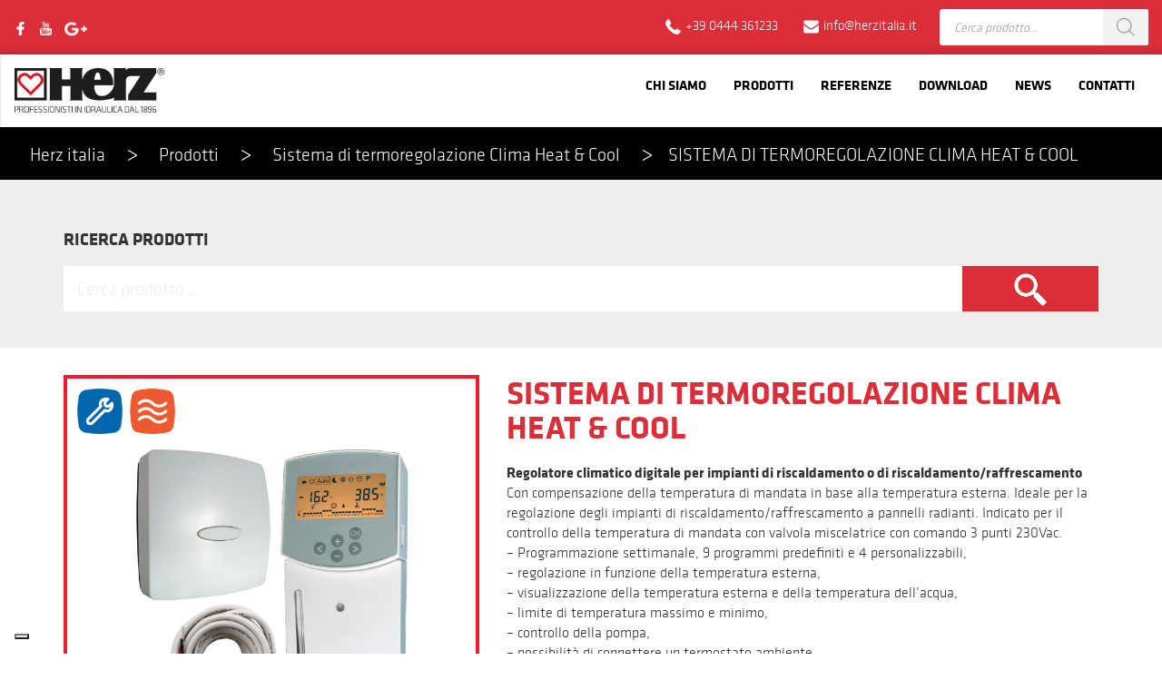

--- FILE ---
content_type: text/html; charset=UTF-8
request_url: https://herzitalia.it/prodotti/sistema-termoregolazione-clima-heat-cool-3/
body_size: 25039
content:
<!doctype html>
<html lang="">

<head>
  <link rel="icon" type="image/png" sizes="16x16" href="/favicon-16x16.png">
  <link rel="icon" type="image/png" sizes="32x32" href="/favicon-32x32.png">
  <link rel="icon" type="image/png" sizes="96x96" href="/favicon-96x96.png">
  <link rel="icon" type="image/png" sizes="256x256" href="/favicon-256x256.png">
  <meta charset="utf-8">
  <meta name="description" content="">
  <meta name="viewport" content="width=device-width,initial-scale=1">
  <title>SISTEMA DI TERMOREGOLAZIONE CLIMA HEAT &amp; COOL - Herz italia</title>
  <meta name='robots' content='index, follow, max-image-preview:large, max-snippet:-1, max-video-preview:-1' />
	<style>img:is([sizes="auto" i], [sizes^="auto," i]) { contain-intrinsic-size: 3000px 1500px }</style>
	
<!-- Google Tag Manager for WordPress by gtm4wp.com -->
<script data-cfasync="false" data-pagespeed-no-defer>
	var gtm4wp_datalayer_name = "dataLayer";
	var dataLayer = dataLayer || [];
</script>
<!-- End Google Tag Manager for WordPress by gtm4wp.com -->
	<!-- This site is optimized with the Yoast SEO plugin v25.6 - https://yoast.com/wordpress/plugins/seo/ -->
	<link rel="canonical" href="https://herzitalia.it/prodotti/sistema-termoregolazione-clima-heat-cool-3/" />
	<meta property="og:locale" content="it_IT" />
	<meta property="og:type" content="article" />
	<meta property="og:title" content="SISTEMA DI TERMOREGOLAZIONE CLIMA HEAT &amp; COOL - Herz italia" />
	<meta property="og:description" content="Antenna per regolatore climatico. Per la ricezione dei segnali in radiofrequenza a 433 Mhz. Consente di connettere al regolatore climatico il Crono-Termo-Igrostato e il sensore di temperatura esterna in radiofrequenza a 433 MHz. Lunghezza cavo 3 metri, dimensioni 2x39x1,5 cm, base adesiva. K779327" />
	<meta property="og:url" content="https://herzitalia.it/prodotti/sistema-termoregolazione-clima-heat-cool-3/" />
	<meta property="og:site_name" content="Herz italia" />
	<meta property="article:modified_time" content="2023-03-20T13:57:36+00:00" />
	<meta property="og:image" content="https://herzitalia.it/wp-content/uploads/2020/07/K779327_1500x1500.jpg" />
	<meta property="og:image:width" content="1500" />
	<meta property="og:image:height" content="1500" />
	<meta property="og:image:type" content="image/jpeg" />
	<meta name="twitter:card" content="summary_large_image" />
	<script type="application/ld+json" class="yoast-schema-graph">{"@context":"https://schema.org","@graph":[{"@type":"WebPage","@id":"https://herzitalia.it/prodotti/sistema-termoregolazione-clima-heat-cool-3/","url":"https://herzitalia.it/prodotti/sistema-termoregolazione-clima-heat-cool-3/","name":"SISTEMA DI TERMOREGOLAZIONE CLIMA HEAT & COOL - Herz italia","isPartOf":{"@id":"https://herzitalia.it/#website"},"primaryImageOfPage":{"@id":"https://herzitalia.it/prodotti/sistema-termoregolazione-clima-heat-cool-3/#primaryimage"},"image":{"@id":"https://herzitalia.it/prodotti/sistema-termoregolazione-clima-heat-cool-3/#primaryimage"},"thumbnailUrl":"https://herzitalia.it/wp-content/uploads/2020/07/K779327_1500x1500.jpg","datePublished":"2020-07-31T12:36:55+00:00","dateModified":"2023-03-20T13:57:36+00:00","breadcrumb":{"@id":"https://herzitalia.it/prodotti/sistema-termoregolazione-clima-heat-cool-3/#breadcrumb"},"inLanguage":"it-IT","potentialAction":[{"@type":"ReadAction","target":["https://herzitalia.it/prodotti/sistema-termoregolazione-clima-heat-cool-3/"]}]},{"@type":"ImageObject","inLanguage":"it-IT","@id":"https://herzitalia.it/prodotti/sistema-termoregolazione-clima-heat-cool-3/#primaryimage","url":"https://herzitalia.it/wp-content/uploads/2020/07/K779327_1500x1500.jpg","contentUrl":"https://herzitalia.it/wp-content/uploads/2020/07/K779327_1500x1500.jpg","width":1500,"height":1500,"caption":"Herzitalia.it | Antenna per regolatore climatico"},{"@type":"BreadcrumbList","@id":"https://herzitalia.it/prodotti/sistema-termoregolazione-clima-heat-cool-3/#breadcrumb","itemListElement":[{"@type":"ListItem","position":1,"name":"Home","item":"https://herzitalia.it/"},{"@type":"ListItem","position":2,"name":"Prodotti","item":"https://herzitalia.it/prodotti-herz-italia/"},{"@type":"ListItem","position":3,"name":"SISTEMA DI TERMOREGOLAZIONE CLIMA HEAT &#038; COOL"}]},{"@type":"WebSite","@id":"https://herzitalia.it/#website","url":"https://herzitalia.it/","name":"Herz italia","description":"Professionisti in idraulica dal 1896","potentialAction":[{"@type":"SearchAction","target":{"@type":"EntryPoint","urlTemplate":"https://herzitalia.it/?s={search_term_string}"},"query-input":{"@type":"PropertyValueSpecification","valueRequired":true,"valueName":"search_term_string"}}],"inLanguage":"it-IT"}]}</script>
	<!-- / Yoast SEO plugin. -->


<link rel='dns-prefetch' href='//www.googletagmanager.com' />
<link rel='dns-prefetch' href='//cdn.iubenda.com' />
<link rel='dns-prefetch' href='//use.fontawesome.com' />
<script type="text/javascript">
/* <![CDATA[ */
window._wpemojiSettings = {"baseUrl":"https:\/\/s.w.org\/images\/core\/emoji\/16.0.1\/72x72\/","ext":".png","svgUrl":"https:\/\/s.w.org\/images\/core\/emoji\/16.0.1\/svg\/","svgExt":".svg","source":{"concatemoji":"https:\/\/herzitalia.it\/wp-includes\/js\/wp-emoji-release.min.js?ver=6.8.3"}};
/*! This file is auto-generated */
!function(s,n){var o,i,e;function c(e){try{var t={supportTests:e,timestamp:(new Date).valueOf()};sessionStorage.setItem(o,JSON.stringify(t))}catch(e){}}function p(e,t,n){e.clearRect(0,0,e.canvas.width,e.canvas.height),e.fillText(t,0,0);var t=new Uint32Array(e.getImageData(0,0,e.canvas.width,e.canvas.height).data),a=(e.clearRect(0,0,e.canvas.width,e.canvas.height),e.fillText(n,0,0),new Uint32Array(e.getImageData(0,0,e.canvas.width,e.canvas.height).data));return t.every(function(e,t){return e===a[t]})}function u(e,t){e.clearRect(0,0,e.canvas.width,e.canvas.height),e.fillText(t,0,0);for(var n=e.getImageData(16,16,1,1),a=0;a<n.data.length;a++)if(0!==n.data[a])return!1;return!0}function f(e,t,n,a){switch(t){case"flag":return n(e,"\ud83c\udff3\ufe0f\u200d\u26a7\ufe0f","\ud83c\udff3\ufe0f\u200b\u26a7\ufe0f")?!1:!n(e,"\ud83c\udde8\ud83c\uddf6","\ud83c\udde8\u200b\ud83c\uddf6")&&!n(e,"\ud83c\udff4\udb40\udc67\udb40\udc62\udb40\udc65\udb40\udc6e\udb40\udc67\udb40\udc7f","\ud83c\udff4\u200b\udb40\udc67\u200b\udb40\udc62\u200b\udb40\udc65\u200b\udb40\udc6e\u200b\udb40\udc67\u200b\udb40\udc7f");case"emoji":return!a(e,"\ud83e\udedf")}return!1}function g(e,t,n,a){var r="undefined"!=typeof WorkerGlobalScope&&self instanceof WorkerGlobalScope?new OffscreenCanvas(300,150):s.createElement("canvas"),o=r.getContext("2d",{willReadFrequently:!0}),i=(o.textBaseline="top",o.font="600 32px Arial",{});return e.forEach(function(e){i[e]=t(o,e,n,a)}),i}function t(e){var t=s.createElement("script");t.src=e,t.defer=!0,s.head.appendChild(t)}"undefined"!=typeof Promise&&(o="wpEmojiSettingsSupports",i=["flag","emoji"],n.supports={everything:!0,everythingExceptFlag:!0},e=new Promise(function(e){s.addEventListener("DOMContentLoaded",e,{once:!0})}),new Promise(function(t){var n=function(){try{var e=JSON.parse(sessionStorage.getItem(o));if("object"==typeof e&&"number"==typeof e.timestamp&&(new Date).valueOf()<e.timestamp+604800&&"object"==typeof e.supportTests)return e.supportTests}catch(e){}return null}();if(!n){if("undefined"!=typeof Worker&&"undefined"!=typeof OffscreenCanvas&&"undefined"!=typeof URL&&URL.createObjectURL&&"undefined"!=typeof Blob)try{var e="postMessage("+g.toString()+"("+[JSON.stringify(i),f.toString(),p.toString(),u.toString()].join(",")+"));",a=new Blob([e],{type:"text/javascript"}),r=new Worker(URL.createObjectURL(a),{name:"wpTestEmojiSupports"});return void(r.onmessage=function(e){c(n=e.data),r.terminate(),t(n)})}catch(e){}c(n=g(i,f,p,u))}t(n)}).then(function(e){for(var t in e)n.supports[t]=e[t],n.supports.everything=n.supports.everything&&n.supports[t],"flag"!==t&&(n.supports.everythingExceptFlag=n.supports.everythingExceptFlag&&n.supports[t]);n.supports.everythingExceptFlag=n.supports.everythingExceptFlag&&!n.supports.flag,n.DOMReady=!1,n.readyCallback=function(){n.DOMReady=!0}}).then(function(){return e}).then(function(){var e;n.supports.everything||(n.readyCallback(),(e=n.source||{}).concatemoji?t(e.concatemoji):e.wpemoji&&e.twemoji&&(t(e.twemoji),t(e.wpemoji)))}))}((window,document),window._wpemojiSettings);
/* ]]> */
</script>
<style id='wp-emoji-styles-inline-css' type='text/css'>

	img.wp-smiley, img.emoji {
		display: inline !important;
		border: none !important;
		box-shadow: none !important;
		height: 1em !important;
		width: 1em !important;
		margin: 0 0.07em !important;
		vertical-align: -0.1em !important;
		background: none !important;
		padding: 0 !important;
	}
</style>
<link rel='stylesheet' id='wp-block-library-css' href='https://herzitalia.it/wp-includes/css/dist/block-library/style.min.css?ver=6.8.3' type='text/css' media='all' />
<style id='classic-theme-styles-inline-css' type='text/css'>
/*! This file is auto-generated */
.wp-block-button__link{color:#fff;background-color:#32373c;border-radius:9999px;box-shadow:none;text-decoration:none;padding:calc(.667em + 2px) calc(1.333em + 2px);font-size:1.125em}.wp-block-file__button{background:#32373c;color:#fff;text-decoration:none}
</style>
<style id='global-styles-inline-css' type='text/css'>
:root{--wp--preset--aspect-ratio--square: 1;--wp--preset--aspect-ratio--4-3: 4/3;--wp--preset--aspect-ratio--3-4: 3/4;--wp--preset--aspect-ratio--3-2: 3/2;--wp--preset--aspect-ratio--2-3: 2/3;--wp--preset--aspect-ratio--16-9: 16/9;--wp--preset--aspect-ratio--9-16: 9/16;--wp--preset--color--black: #000000;--wp--preset--color--cyan-bluish-gray: #abb8c3;--wp--preset--color--white: #ffffff;--wp--preset--color--pale-pink: #f78da7;--wp--preset--color--vivid-red: #cf2e2e;--wp--preset--color--luminous-vivid-orange: #ff6900;--wp--preset--color--luminous-vivid-amber: #fcb900;--wp--preset--color--light-green-cyan: #7bdcb5;--wp--preset--color--vivid-green-cyan: #00d084;--wp--preset--color--pale-cyan-blue: #8ed1fc;--wp--preset--color--vivid-cyan-blue: #0693e3;--wp--preset--color--vivid-purple: #9b51e0;--wp--preset--gradient--vivid-cyan-blue-to-vivid-purple: linear-gradient(135deg,rgba(6,147,227,1) 0%,rgb(155,81,224) 100%);--wp--preset--gradient--light-green-cyan-to-vivid-green-cyan: linear-gradient(135deg,rgb(122,220,180) 0%,rgb(0,208,130) 100%);--wp--preset--gradient--luminous-vivid-amber-to-luminous-vivid-orange: linear-gradient(135deg,rgba(252,185,0,1) 0%,rgba(255,105,0,1) 100%);--wp--preset--gradient--luminous-vivid-orange-to-vivid-red: linear-gradient(135deg,rgba(255,105,0,1) 0%,rgb(207,46,46) 100%);--wp--preset--gradient--very-light-gray-to-cyan-bluish-gray: linear-gradient(135deg,rgb(238,238,238) 0%,rgb(169,184,195) 100%);--wp--preset--gradient--cool-to-warm-spectrum: linear-gradient(135deg,rgb(74,234,220) 0%,rgb(151,120,209) 20%,rgb(207,42,186) 40%,rgb(238,44,130) 60%,rgb(251,105,98) 80%,rgb(254,248,76) 100%);--wp--preset--gradient--blush-light-purple: linear-gradient(135deg,rgb(255,206,236) 0%,rgb(152,150,240) 100%);--wp--preset--gradient--blush-bordeaux: linear-gradient(135deg,rgb(254,205,165) 0%,rgb(254,45,45) 50%,rgb(107,0,62) 100%);--wp--preset--gradient--luminous-dusk: linear-gradient(135deg,rgb(255,203,112) 0%,rgb(199,81,192) 50%,rgb(65,88,208) 100%);--wp--preset--gradient--pale-ocean: linear-gradient(135deg,rgb(255,245,203) 0%,rgb(182,227,212) 50%,rgb(51,167,181) 100%);--wp--preset--gradient--electric-grass: linear-gradient(135deg,rgb(202,248,128) 0%,rgb(113,206,126) 100%);--wp--preset--gradient--midnight: linear-gradient(135deg,rgb(2,3,129) 0%,rgb(40,116,252) 100%);--wp--preset--font-size--small: 13px;--wp--preset--font-size--medium: 20px;--wp--preset--font-size--large: 36px;--wp--preset--font-size--x-large: 42px;--wp--preset--spacing--20: 0.44rem;--wp--preset--spacing--30: 0.67rem;--wp--preset--spacing--40: 1rem;--wp--preset--spacing--50: 1.5rem;--wp--preset--spacing--60: 2.25rem;--wp--preset--spacing--70: 3.38rem;--wp--preset--spacing--80: 5.06rem;--wp--preset--shadow--natural: 6px 6px 9px rgba(0, 0, 0, 0.2);--wp--preset--shadow--deep: 12px 12px 50px rgba(0, 0, 0, 0.4);--wp--preset--shadow--sharp: 6px 6px 0px rgba(0, 0, 0, 0.2);--wp--preset--shadow--outlined: 6px 6px 0px -3px rgba(255, 255, 255, 1), 6px 6px rgba(0, 0, 0, 1);--wp--preset--shadow--crisp: 6px 6px 0px rgba(0, 0, 0, 1);}:where(.is-layout-flex){gap: 0.5em;}:where(.is-layout-grid){gap: 0.5em;}body .is-layout-flex{display: flex;}.is-layout-flex{flex-wrap: wrap;align-items: center;}.is-layout-flex > :is(*, div){margin: 0;}body .is-layout-grid{display: grid;}.is-layout-grid > :is(*, div){margin: 0;}:where(.wp-block-columns.is-layout-flex){gap: 2em;}:where(.wp-block-columns.is-layout-grid){gap: 2em;}:where(.wp-block-post-template.is-layout-flex){gap: 1.25em;}:where(.wp-block-post-template.is-layout-grid){gap: 1.25em;}.has-black-color{color: var(--wp--preset--color--black) !important;}.has-cyan-bluish-gray-color{color: var(--wp--preset--color--cyan-bluish-gray) !important;}.has-white-color{color: var(--wp--preset--color--white) !important;}.has-pale-pink-color{color: var(--wp--preset--color--pale-pink) !important;}.has-vivid-red-color{color: var(--wp--preset--color--vivid-red) !important;}.has-luminous-vivid-orange-color{color: var(--wp--preset--color--luminous-vivid-orange) !important;}.has-luminous-vivid-amber-color{color: var(--wp--preset--color--luminous-vivid-amber) !important;}.has-light-green-cyan-color{color: var(--wp--preset--color--light-green-cyan) !important;}.has-vivid-green-cyan-color{color: var(--wp--preset--color--vivid-green-cyan) !important;}.has-pale-cyan-blue-color{color: var(--wp--preset--color--pale-cyan-blue) !important;}.has-vivid-cyan-blue-color{color: var(--wp--preset--color--vivid-cyan-blue) !important;}.has-vivid-purple-color{color: var(--wp--preset--color--vivid-purple) !important;}.has-black-background-color{background-color: var(--wp--preset--color--black) !important;}.has-cyan-bluish-gray-background-color{background-color: var(--wp--preset--color--cyan-bluish-gray) !important;}.has-white-background-color{background-color: var(--wp--preset--color--white) !important;}.has-pale-pink-background-color{background-color: var(--wp--preset--color--pale-pink) !important;}.has-vivid-red-background-color{background-color: var(--wp--preset--color--vivid-red) !important;}.has-luminous-vivid-orange-background-color{background-color: var(--wp--preset--color--luminous-vivid-orange) !important;}.has-luminous-vivid-amber-background-color{background-color: var(--wp--preset--color--luminous-vivid-amber) !important;}.has-light-green-cyan-background-color{background-color: var(--wp--preset--color--light-green-cyan) !important;}.has-vivid-green-cyan-background-color{background-color: var(--wp--preset--color--vivid-green-cyan) !important;}.has-pale-cyan-blue-background-color{background-color: var(--wp--preset--color--pale-cyan-blue) !important;}.has-vivid-cyan-blue-background-color{background-color: var(--wp--preset--color--vivid-cyan-blue) !important;}.has-vivid-purple-background-color{background-color: var(--wp--preset--color--vivid-purple) !important;}.has-black-border-color{border-color: var(--wp--preset--color--black) !important;}.has-cyan-bluish-gray-border-color{border-color: var(--wp--preset--color--cyan-bluish-gray) !important;}.has-white-border-color{border-color: var(--wp--preset--color--white) !important;}.has-pale-pink-border-color{border-color: var(--wp--preset--color--pale-pink) !important;}.has-vivid-red-border-color{border-color: var(--wp--preset--color--vivid-red) !important;}.has-luminous-vivid-orange-border-color{border-color: var(--wp--preset--color--luminous-vivid-orange) !important;}.has-luminous-vivid-amber-border-color{border-color: var(--wp--preset--color--luminous-vivid-amber) !important;}.has-light-green-cyan-border-color{border-color: var(--wp--preset--color--light-green-cyan) !important;}.has-vivid-green-cyan-border-color{border-color: var(--wp--preset--color--vivid-green-cyan) !important;}.has-pale-cyan-blue-border-color{border-color: var(--wp--preset--color--pale-cyan-blue) !important;}.has-vivid-cyan-blue-border-color{border-color: var(--wp--preset--color--vivid-cyan-blue) !important;}.has-vivid-purple-border-color{border-color: var(--wp--preset--color--vivid-purple) !important;}.has-vivid-cyan-blue-to-vivid-purple-gradient-background{background: var(--wp--preset--gradient--vivid-cyan-blue-to-vivid-purple) !important;}.has-light-green-cyan-to-vivid-green-cyan-gradient-background{background: var(--wp--preset--gradient--light-green-cyan-to-vivid-green-cyan) !important;}.has-luminous-vivid-amber-to-luminous-vivid-orange-gradient-background{background: var(--wp--preset--gradient--luminous-vivid-amber-to-luminous-vivid-orange) !important;}.has-luminous-vivid-orange-to-vivid-red-gradient-background{background: var(--wp--preset--gradient--luminous-vivid-orange-to-vivid-red) !important;}.has-very-light-gray-to-cyan-bluish-gray-gradient-background{background: var(--wp--preset--gradient--very-light-gray-to-cyan-bluish-gray) !important;}.has-cool-to-warm-spectrum-gradient-background{background: var(--wp--preset--gradient--cool-to-warm-spectrum) !important;}.has-blush-light-purple-gradient-background{background: var(--wp--preset--gradient--blush-light-purple) !important;}.has-blush-bordeaux-gradient-background{background: var(--wp--preset--gradient--blush-bordeaux) !important;}.has-luminous-dusk-gradient-background{background: var(--wp--preset--gradient--luminous-dusk) !important;}.has-pale-ocean-gradient-background{background: var(--wp--preset--gradient--pale-ocean) !important;}.has-electric-grass-gradient-background{background: var(--wp--preset--gradient--electric-grass) !important;}.has-midnight-gradient-background{background: var(--wp--preset--gradient--midnight) !important;}.has-small-font-size{font-size: var(--wp--preset--font-size--small) !important;}.has-medium-font-size{font-size: var(--wp--preset--font-size--medium) !important;}.has-large-font-size{font-size: var(--wp--preset--font-size--large) !important;}.has-x-large-font-size{font-size: var(--wp--preset--font-size--x-large) !important;}
:where(.wp-block-post-template.is-layout-flex){gap: 1.25em;}:where(.wp-block-post-template.is-layout-grid){gap: 1.25em;}
:where(.wp-block-columns.is-layout-flex){gap: 2em;}:where(.wp-block-columns.is-layout-grid){gap: 2em;}
:root :where(.wp-block-pullquote){font-size: 1.5em;line-height: 1.6;}
</style>
<link rel='stylesheet' id='contact-form-7-css' href='https://herzitalia.it/wp-content/plugins/contact-form-7/includes/css/styles.css?ver=6.1' type='text/css' media='all' />
<link rel='stylesheet' id='woocommerce-layout-css' href='https://herzitalia.it/wp-content/plugins/woocommerce/assets/css/woocommerce-layout.css?ver=10.0.4' type='text/css' media='all' />
<link rel='stylesheet' id='woocommerce-smallscreen-css' href='https://herzitalia.it/wp-content/plugins/woocommerce/assets/css/woocommerce-smallscreen.css?ver=10.0.4' type='text/css' media='only screen and (max-width: 768px)' />
<link rel='stylesheet' id='woocommerce-general-css' href='https://herzitalia.it/wp-content/plugins/woocommerce/assets/css/woocommerce.css?ver=10.0.4' type='text/css' media='all' />
<style id='woocommerce-inline-inline-css' type='text/css'>
.woocommerce form .form-row .required { visibility: visible; }
</style>
<link rel='stylesheet' id='brands-styles-css' href='https://herzitalia.it/wp-content/plugins/woocommerce/assets/css/brands.css?ver=10.0.4' type='text/css' media='all' />
<link rel='stylesheet' id='dgwt-wcas-style-css' href='https://herzitalia.it/wp-content/plugins/ajax-search-for-woocommerce/assets/css/style.min.css?ver=1.31.0' type='text/css' media='all' />
<link rel='stylesheet' id='bootstrap-css' href='https://herzitalia.it/wp-content/themes/herz/styles/bootstrap.min.css?ver=6.8.3' type='text/css' media='all' />
<link rel='stylesheet' id='bootstrap-theme-css' href='https://herzitalia.it/wp-content/themes/herz/styles/bootstrap-theme.min.css?ver=6.8.3' type='text/css' media='all' />
<link rel='stylesheet' id='slick-theme.css-css' href='https://herzitalia.it/wp-content/themes/herz/slick/slick-theme.css?ver=6.8.3' type='text/css' media='all' />
<link rel='stylesheet' id='slick.css-css' href='https://herzitalia.it/wp-content/themes/herz/slick/slick.css?ver=6.8.3' type='text/css' media='all' />
<link rel='stylesheet' id='main-css-herz-css' href='https://herzitalia.it/wp-content/themes/herz/style.css?ver=6.8.3' type='text/css' media='all' />
<link rel='stylesheet' id='bfa-font-awesome-css' href='https://use.fontawesome.com/releases/v5.15.4/css/all.css?ver=2.0.3' type='text/css' media='all' />
<link rel='stylesheet' id='bfa-font-awesome-v4-shim-css' href='https://use.fontawesome.com/releases/v5.15.4/css/v4-shims.css?ver=2.0.3' type='text/css' media='all' />
<style id='bfa-font-awesome-v4-shim-inline-css' type='text/css'>

			@font-face {
				font-family: 'FontAwesome';
				src: url('https://use.fontawesome.com/releases/v5.15.4/webfonts/fa-brands-400.eot'),
				url('https://use.fontawesome.com/releases/v5.15.4/webfonts/fa-brands-400.eot?#iefix') format('embedded-opentype'),
				url('https://use.fontawesome.com/releases/v5.15.4/webfonts/fa-brands-400.woff2') format('woff2'),
				url('https://use.fontawesome.com/releases/v5.15.4/webfonts/fa-brands-400.woff') format('woff'),
				url('https://use.fontawesome.com/releases/v5.15.4/webfonts/fa-brands-400.ttf') format('truetype'),
				url('https://use.fontawesome.com/releases/v5.15.4/webfonts/fa-brands-400.svg#fontawesome') format('svg');
			}

			@font-face {
				font-family: 'FontAwesome';
				src: url('https://use.fontawesome.com/releases/v5.15.4/webfonts/fa-solid-900.eot'),
				url('https://use.fontawesome.com/releases/v5.15.4/webfonts/fa-solid-900.eot?#iefix') format('embedded-opentype'),
				url('https://use.fontawesome.com/releases/v5.15.4/webfonts/fa-solid-900.woff2') format('woff2'),
				url('https://use.fontawesome.com/releases/v5.15.4/webfonts/fa-solid-900.woff') format('woff'),
				url('https://use.fontawesome.com/releases/v5.15.4/webfonts/fa-solid-900.ttf') format('truetype'),
				url('https://use.fontawesome.com/releases/v5.15.4/webfonts/fa-solid-900.svg#fontawesome') format('svg');
			}

			@font-face {
				font-family: 'FontAwesome';
				src: url('https://use.fontawesome.com/releases/v5.15.4/webfonts/fa-regular-400.eot'),
				url('https://use.fontawesome.com/releases/v5.15.4/webfonts/fa-regular-400.eot?#iefix') format('embedded-opentype'),
				url('https://use.fontawesome.com/releases/v5.15.4/webfonts/fa-regular-400.woff2') format('woff2'),
				url('https://use.fontawesome.com/releases/v5.15.4/webfonts/fa-regular-400.woff') format('woff'),
				url('https://use.fontawesome.com/releases/v5.15.4/webfonts/fa-regular-400.ttf') format('truetype'),
				url('https://use.fontawesome.com/releases/v5.15.4/webfonts/fa-regular-400.svg#fontawesome') format('svg');
				unicode-range: U+F004-F005,U+F007,U+F017,U+F022,U+F024,U+F02E,U+F03E,U+F044,U+F057-F059,U+F06E,U+F070,U+F075,U+F07B-F07C,U+F080,U+F086,U+F089,U+F094,U+F09D,U+F0A0,U+F0A4-F0A7,U+F0C5,U+F0C7-F0C8,U+F0E0,U+F0EB,U+F0F3,U+F0F8,U+F0FE,U+F111,U+F118-F11A,U+F11C,U+F133,U+F144,U+F146,U+F14A,U+F14D-F14E,U+F150-F152,U+F15B-F15C,U+F164-F165,U+F185-F186,U+F191-F192,U+F1AD,U+F1C1-F1C9,U+F1CD,U+F1D8,U+F1E3,U+F1EA,U+F1F6,U+F1F9,U+F20A,U+F247-F249,U+F24D,U+F254-F25B,U+F25D,U+F267,U+F271-F274,U+F279,U+F28B,U+F28D,U+F2B5-F2B6,U+F2B9,U+F2BB,U+F2BD,U+F2C1-F2C2,U+F2D0,U+F2D2,U+F2DC,U+F2ED,U+F328,U+F358-F35B,U+F3A5,U+F3D1,U+F410,U+F4AD;
			}
		
</style>
<link rel='stylesheet' id='addthis_all_pages-css' href='https://herzitalia.it/wp-content/plugins/addthis/frontend/build/addthis_wordpress_public.min.css?ver=6.8.3' type='text/css' media='all' />
<link rel='stylesheet' id='__EPYT__style-css' href='https://herzitalia.it/wp-content/plugins/youtube-embed-plus/styles/ytprefs.min.css?ver=14.2.3' type='text/css' media='all' />
<style id='__EPYT__style-inline-css' type='text/css'>

                .epyt-gallery-thumb {
                        width: 33.333%;
                }
                
</style>
            <style type="text/css">
                .scrollup-button {
                    display: none;
                    position: fixed;
                    z-index: 1000;
                    padding: 8px;
                    cursor: pointer;
                    bottom: 20px;
                    right: 40px;
                    background-color: #494949;
                    border-radius: 0;
                    -webkit-animation: display 0.5s;
                    animation: display 0.5s;
                }

                .scrollup-button .scrollup-svg-icon {
                    display: block;
                    overflow: hidden;
                    fill: #ffffff;
                }

                .scrollup-button:hover {
                    background-color: #494949;
                }

                .scrollup-button:hover .scrollup-svg-icon {
                    fill: #ffffff;
                }
            </style>
			<script type="text/javascript" src="https://herzitalia.it/wp-includes/js/jquery/jquery.min.js?ver=3.7.1" id="jquery-core-js"></script>
<script type="text/javascript" src="https://herzitalia.it/wp-includes/js/jquery/jquery-migrate.min.js?ver=3.4.1" id="jquery-migrate-js"></script>
<script type="text/javascript" id="wc-single-product-js-extra">
/* <![CDATA[ */
var wc_single_product_params = {"i18n_required_rating_text":"Seleziona una valutazione","i18n_rating_options":["1 stella su 5","2 stelle su 5","3 stelle su 5","4 stelle su 5","5 stelle su 5"],"i18n_product_gallery_trigger_text":"Visualizza la galleria di immagini a schermo intero","review_rating_required":"no","flexslider":{"rtl":false,"animation":"slide","smoothHeight":true,"directionNav":false,"controlNav":"thumbnails","slideshow":false,"animationSpeed":500,"animationLoop":false,"allowOneSlide":false},"zoom_enabled":"","zoom_options":[],"photoswipe_enabled":"","photoswipe_options":{"shareEl":false,"closeOnScroll":false,"history":false,"hideAnimationDuration":0,"showAnimationDuration":0},"flexslider_enabled":""};
/* ]]> */
</script>
<script type="text/javascript" src="https://herzitalia.it/wp-content/plugins/woocommerce/assets/js/frontend/single-product.min.js?ver=10.0.4" id="wc-single-product-js" defer="defer" data-wp-strategy="defer"></script>
<script type="text/javascript" src="https://herzitalia.it/wp-content/plugins/woocommerce/assets/js/jquery-blockui/jquery.blockUI.min.js?ver=2.7.0-wc.10.0.4" id="jquery-blockui-js" data-wp-strategy="defer"></script>
<script type="text/javascript" src="https://herzitalia.it/wp-content/plugins/woocommerce/assets/js/js-cookie/js.cookie.min.js?ver=2.1.4-wc.10.0.4" id="js-cookie-js" data-wp-strategy="defer"></script>

<!-- Snippet del tag Google (gtag.js) aggiunto da Site Kit -->
<!-- Snippet Google Analytics aggiunto da Site Kit -->
<script type="text/javascript" src="https://www.googletagmanager.com/gtag/js?id=GT-NNMS4JJR" id="google_gtagjs-js" async></script>
<script type="text/javascript" id="google_gtagjs-js-after">
/* <![CDATA[ */
window.dataLayer = window.dataLayer || [];function gtag(){dataLayer.push(arguments);}
gtag("set","linker",{"domains":["herzitalia.it"]});
gtag("js", new Date());
gtag("set", "developer_id.dZTNiMT", true);
gtag("config", "GT-NNMS4JJR");
 window._googlesitekit = window._googlesitekit || {}; window._googlesitekit.throttledEvents = []; window._googlesitekit.gtagEvent = (name, data) => { var key = JSON.stringify( { name, data } ); if ( !! window._googlesitekit.throttledEvents[ key ] ) { return; } window._googlesitekit.throttledEvents[ key ] = true; setTimeout( () => { delete window._googlesitekit.throttledEvents[ key ]; }, 5 ); gtag( "event", name, { ...data, event_source: "site-kit" } ); }; 
/* ]]> */
</script>
<script type="text/javascript" id="__ytprefs__-js-extra">
/* <![CDATA[ */
var _EPYT_ = {"ajaxurl":"https:\/\/herzitalia.it\/wp-admin\/admin-ajax.php","security":"0923381f9f","gallery_scrolloffset":"20","eppathtoscripts":"https:\/\/herzitalia.it\/wp-content\/plugins\/youtube-embed-plus\/scripts\/","eppath":"https:\/\/herzitalia.it\/wp-content\/plugins\/youtube-embed-plus\/","epresponsiveselector":"[\"iframe.__youtube_prefs_widget__\"]","epdovol":"1","version":"14.2.3","evselector":"iframe.__youtube_prefs__[src], iframe[src*=\"youtube.com\/embed\/\"], iframe[src*=\"youtube-nocookie.com\/embed\/\"]","ajax_compat":"","maxres_facade":"eager","ytapi_load":"light","pause_others":"","stopMobileBuffer":"1","facade_mode":"","not_live_on_channel":""};
/* ]]> */
</script>
<script type="text/javascript" src="https://herzitalia.it/wp-content/plugins/youtube-embed-plus/scripts/ytprefs.min.js?ver=14.2.3" id="__ytprefs__-js"></script>
<script></script><link rel="https://api.w.org/" href="https://herzitalia.it/wp-json/" /><link rel="alternate" title="JSON" type="application/json" href="https://herzitalia.it/wp-json/wp/v2/product/56236" /><link rel="EditURI" type="application/rsd+xml" title="RSD" href="https://herzitalia.it/xmlrpc.php?rsd" />
<meta name="generator" content="WordPress 6.8.3" />
<meta name="generator" content="WooCommerce 10.0.4" />
<link rel='shortlink' href='https://herzitalia.it/?p=56236' />
<link rel="alternate" title="oEmbed (JSON)" type="application/json+oembed" href="https://herzitalia.it/wp-json/oembed/1.0/embed?url=https%3A%2F%2Fherzitalia.it%2Fprodotti%2Fsistema-termoregolazione-clima-heat-cool-3%2F" />
<link rel="alternate" title="oEmbed (XML)" type="text/xml+oembed" href="https://herzitalia.it/wp-json/oembed/1.0/embed?url=https%3A%2F%2Fherzitalia.it%2Fprodotti%2Fsistema-termoregolazione-clima-heat-cool-3%2F&#038;format=xml" />
<meta name="generator" content="Site Kit by Google 1.164.0" />
<!-- Google Tag Manager for WordPress by gtm4wp.com -->
<!-- GTM Container placement set to automatic -->
<script data-cfasync="false" data-pagespeed-no-defer type="text/javascript">
	var dataLayer_content = {"pagePostType":"product","pagePostType2":"single-product","pagePostAuthor":"develop"};
	dataLayer.push( dataLayer_content );
</script>
<script data-cfasync="false" data-pagespeed-no-defer type="text/javascript">
(function(w,d,s,l,i){w[l]=w[l]||[];w[l].push({'gtm.start':
new Date().getTime(),event:'gtm.js'});var f=d.getElementsByTagName(s)[0],
j=d.createElement(s),dl=l!='dataLayer'?'&l='+l:'';j.async=true;j.src=
'//www.googletagmanager.com/gtm.js?id='+i+dl;f.parentNode.insertBefore(j,f);
})(window,document,'script','dataLayer','GTM-TX7D6PJ');
</script>
<!-- End Google Tag Manager for WordPress by gtm4wp.com -->		<style>
			.dgwt-wcas-ico-magnifier,.dgwt-wcas-ico-magnifier-handler{max-width:20px}.dgwt-wcas-search-wrapp .dgwt-wcas-sf-wrapp input[type=search].dgwt-wcas-search-input,.dgwt-wcas-search-wrapp .dgwt-wcas-sf-wrapp input[type=search].dgwt-wcas-search-input:hover,.dgwt-wcas-search-wrapp .dgwt-wcas-sf-wrapp input[type=search].dgwt-wcas-search-input:focus{border-color:#fff}.dgwt-wcas-search-wrapp .dgwt-wcas-sf-wrapp .dgwt-wcas-search-submit::before{border-color:transparent #db2e39}.dgwt-wcas-search-wrapp .dgwt-wcas-sf-wrapp .dgwt-wcas-search-submit:hover::before,.dgwt-wcas-search-wrapp .dgwt-wcas-sf-wrapp .dgwt-wcas-search-submit:focus::before{border-right-color:#db2e39}.dgwt-wcas-search-wrapp .dgwt-wcas-sf-wrapp .dgwt-wcas-search-submit,.dgwt-wcas-om-bar .dgwt-wcas-om-return{background-color:#db2e39}.dgwt-wcas-search-wrapp .dgwt-wcas-ico-magnifier,.dgwt-wcas-search-wrapp .dgwt-wcas-sf-wrapp .dgwt-wcas-search-submit svg path,.dgwt-wcas-om-bar .dgwt-wcas-om-return svg path{}.dgwt-wcas-suggestions-wrapp,.dgwt-wcas-details-wrapp,.dgwt-wcas-suggestion,.dgwt-wcas-datails-title,.dgwt-wcas-details-more-products{border-color:#fff!important}		</style>
			<noscript><style>.woocommerce-product-gallery{ opacity: 1 !important; }</style></noscript>
	<meta name="generator" content="Powered by WPBakery Page Builder - drag and drop page builder for WordPress."/>
<meta name="generator" content="Powered by Slider Revolution 6.7.37 - responsive, Mobile-Friendly Slider Plugin for WordPress with comfortable drag and drop interface." />
<script data-cfasync="false" type="text/javascript">if (window.addthis_product === undefined) { window.addthis_product = "wpp"; } if (window.wp_product_version === undefined) { window.wp_product_version = "wpp-6.2.7"; } if (window.addthis_share === undefined) { window.addthis_share = {}; } if (window.addthis_config === undefined) { window.addthis_config = {"data_track_clickback":true,"ignore_server_config":true,"ui_language":"it","ui_atversion":300}; } if (window.addthis_layers === undefined) { window.addthis_layers = {}; } if (window.addthis_layers_tools === undefined) { window.addthis_layers_tools = [{"sharetoolbox":{"numPreferredServices":5,"counts":"one","size":"32px","style":"fixed","shareCountThreshold":0,"elements":".addthis_inline_share_toolbox_below,.at-below-post"}}]; } else { window.addthis_layers_tools.push({"sharetoolbox":{"numPreferredServices":5,"counts":"one","size":"32px","style":"fixed","shareCountThreshold":0,"elements":".addthis_inline_share_toolbox_below,.at-below-post"}});  } if (window.addthis_plugin_info === undefined) { window.addthis_plugin_info = {"info_status":"enabled","cms_name":"WordPress","plugin_name":"Share Buttons by AddThis","plugin_version":"6.2.7","plugin_mode":"WordPress","anonymous_profile_id":"wp-687b1c26319f559282936c96055b96c6","page_info":{"template":"posts","post_type":"product"},"sharing_enabled_on_post_via_metabox":false}; } 
                    (function() {
                      var first_load_interval_id = setInterval(function () {
                        if (typeof window.addthis !== 'undefined') {
                          window.clearInterval(first_load_interval_id);
                          if (typeof window.addthis_layers !== 'undefined' && Object.getOwnPropertyNames(window.addthis_layers).length > 0) {
                            window.addthis.layers(window.addthis_layers);
                          }
                          if (Array.isArray(window.addthis_layers_tools)) {
                            for (i = 0; i < window.addthis_layers_tools.length; i++) {
                              window.addthis.layers(window.addthis_layers_tools[i]);
                            }
                          }
                        }
                     },1000)
                    }());
                </script> <script data-cfasync="false" type="text/javascript" src="https://s7.addthis.com/js/300/addthis_widget.js#pubid=wp-687b1c26319f559282936c96055b96c6" async="async"></script><script>function setREVStartSize(e){
			//window.requestAnimationFrame(function() {
				window.RSIW = window.RSIW===undefined ? window.innerWidth : window.RSIW;
				window.RSIH = window.RSIH===undefined ? window.innerHeight : window.RSIH;
				try {
					var pw = document.getElementById(e.c).parentNode.offsetWidth,
						newh;
					pw = pw===0 || isNaN(pw) || (e.l=="fullwidth" || e.layout=="fullwidth") ? window.RSIW : pw;
					e.tabw = e.tabw===undefined ? 0 : parseInt(e.tabw);
					e.thumbw = e.thumbw===undefined ? 0 : parseInt(e.thumbw);
					e.tabh = e.tabh===undefined ? 0 : parseInt(e.tabh);
					e.thumbh = e.thumbh===undefined ? 0 : parseInt(e.thumbh);
					e.tabhide = e.tabhide===undefined ? 0 : parseInt(e.tabhide);
					e.thumbhide = e.thumbhide===undefined ? 0 : parseInt(e.thumbhide);
					e.mh = e.mh===undefined || e.mh=="" || e.mh==="auto" ? 0 : parseInt(e.mh,0);
					if(e.layout==="fullscreen" || e.l==="fullscreen")
						newh = Math.max(e.mh,window.RSIH);
					else{
						e.gw = Array.isArray(e.gw) ? e.gw : [e.gw];
						for (var i in e.rl) if (e.gw[i]===undefined || e.gw[i]===0) e.gw[i] = e.gw[i-1];
						e.gh = e.el===undefined || e.el==="" || (Array.isArray(e.el) && e.el.length==0)? e.gh : e.el;
						e.gh = Array.isArray(e.gh) ? e.gh : [e.gh];
						for (var i in e.rl) if (e.gh[i]===undefined || e.gh[i]===0) e.gh[i] = e.gh[i-1];
											
						var nl = new Array(e.rl.length),
							ix = 0,
							sl;
						e.tabw = e.tabhide>=pw ? 0 : e.tabw;
						e.thumbw = e.thumbhide>=pw ? 0 : e.thumbw;
						e.tabh = e.tabhide>=pw ? 0 : e.tabh;
						e.thumbh = e.thumbhide>=pw ? 0 : e.thumbh;
						for (var i in e.rl) nl[i] = e.rl[i]<window.RSIW ? 0 : e.rl[i];
						sl = nl[0];
						for (var i in nl) if (sl>nl[i] && nl[i]>0) { sl = nl[i]; ix=i;}
						var m = pw>(e.gw[ix]+e.tabw+e.thumbw) ? 1 : (pw-(e.tabw+e.thumbw)) / (e.gw[ix]);
						newh =  (e.gh[ix] * m) + (e.tabh + e.thumbh);
					}
					var el = document.getElementById(e.c);
					if (el!==null && el) el.style.height = newh+"px";
					el = document.getElementById(e.c+"_wrapper");
					if (el!==null && el) {
						el.style.height = newh+"px";
						el.style.display = "block";
					}
				} catch(e){
					console.log("Failure at Presize of Slider:" + e)
				}
			//});
		  };</script>
<noscript><style> .wpb_animate_when_almost_visible { opacity: 1; }</style></noscript></head>

<body class="wp-singular product-template-default single single-product postid-56236 wp-theme-herz theme-herz woocommerce woocommerce-page woocommerce-no-js wpb-js-composer js-comp-ver-8.6.1 vc_responsive">

  <div class="container-fluid newheader">
    <div class="row header-red">
      <div class="col-sm-2 col-xs-4 header-social">
        <a target="_blank" href="https://www.facebook.com/herzitalia/"><img src="https://herzitalia.it/wp-content/themes/herz/images/facebook-icon.png"></a>
        <a target="_blank" href="https://www.youtube.com/user/KlimitHerz"><img src="https://herzitalia.it/wp-content/themes/herz/images/youtube-icon.png"></a>
        <a target="_blank" href="https://plus.google.com/u/0/+KlimitHerzItalia"><img class="gplus" src="https://herzitalia.it/wp-content/themes/herz/images/gplus-icon.png"></a>
      </div>
      <div class="col-sm-10 col-xs-8 header-contact">
        <!-- <a><span id="login">login</span></a> -->
	      
                  <!--<div class="search">
            <form role="search" method="get" id="searchform" action="https://herzitalia.it/">
              <input name="s" id="s" type="text" placeholder="Cosa stai cercando?">
              <button type="submit">
                <i class="fa fa-search" aria-hidden="true"></i>
              </button>
              <input type="hidden" name="post_type" value="" />
            </form>
          </div>-->
        		  <div class="search">
		  	<div  class="dgwt-wcas-search-wrapp dgwt-wcas-has-submit woocommerce dgwt-wcas-style-solaris js-dgwt-wcas-layout-classic dgwt-wcas-layout-classic js-dgwt-wcas-mobile-overlay-enabled">
		<form class="dgwt-wcas-search-form" role="search" action="https://herzitalia.it/" method="get">
		<div class="dgwt-wcas-sf-wrapp">
						<label class="screen-reader-text"
				   for="dgwt-wcas-search-input-1">Products search</label>

			<input id="dgwt-wcas-search-input-1"
				   type="search"
				   class="dgwt-wcas-search-input"
				   name="s"
				   value=""
				   placeholder="Cerca prodotto..."
				   autocomplete="off"
							/>
			<div class="dgwt-wcas-preloader"></div>

			<div class="dgwt-wcas-voice-search"></div>

							<button type="submit"
						aria-label="Search"
						class="dgwt-wcas-search-submit">				<svg class="dgwt-wcas-ico-magnifier" xmlns="http://www.w3.org/2000/svg"
					 xmlns:xlink="http://www.w3.org/1999/xlink" x="0px" y="0px"
					 viewBox="0 0 51.539 51.361" xml:space="preserve">
		             <path 						 d="M51.539,49.356L37.247,35.065c3.273-3.74,5.272-8.623,5.272-13.983c0-11.742-9.518-21.26-21.26-21.26 S0,9.339,0,21.082s9.518,21.26,21.26,21.26c5.361,0,10.244-1.999,13.983-5.272l14.292,14.292L51.539,49.356z M2.835,21.082 c0-10.176,8.249-18.425,18.425-18.425s18.425,8.249,18.425,18.425S31.436,39.507,21.26,39.507S2.835,31.258,2.835,21.082z"/>
				</svg>
				</button>
			
			<input type="hidden" name="post_type" value="product"/>
			<input type="hidden" name="dgwt_wcas" value="1"/>

			
					</div>
	</form>
</div>
		  </div>

        <a href="mailto:info@herzitalia.it?subject=Richiesta informazioni da sito internet" onClick="ga('send','event','email','click' );"><span id="mail">info@herzitalia.it</span></a>
        <a href="tel:+390444361233" onClick="ga('send','event','telefono','click' );"><span id="phone">+39 0444 361233</span></a>
	      
      </div>
    </div>
    <div class="row menu-fisso-cont">
      <div class="navbar navbar-default">

        
        <a href="/">
            <img src="https://herzitalia.it/wp-content/themes/herz/images/logo.png" class="logo">
        </a>
        <div id="menu-fisso" class="collapse navbar-collapse"><ul id="main-nav" class="nav navbar-nav navbar-right"><li id="menu-item-25" class="menu-item menu-item-type-post_type menu-item-object-page menu-item-25"><a title="Chi siamo" href="https://herzitalia.it/chi-siamo/">Chi siamo</a></li>
<li id="menu-item-158" class="menu-item menu-item-type-post_type menu-item-object-page menu-item-158"><a title="Prodotti" href="https://herzitalia.it/prodotti-herz-italia-2/">Prodotti</a></li>
<li id="menu-item-23" class="menu-item menu-item-type-post_type menu-item-object-page menu-item-23"><a title="Referenze" href="https://herzitalia.it/referenze/">Referenze</a></li>
<li id="menu-item-22" class="menu-item menu-item-type-post_type menu-item-object-page menu-item-22"><a title="Download" href="https://herzitalia.it/download/">Download</a></li>
<li id="menu-item-21" class="menu-item menu-item-type-post_type menu-item-object-page menu-item-21"><a title="News" href="https://herzitalia.it/news/">News</a></li>
<li id="menu-item-20" class="menu-item menu-item-type-post_type menu-item-object-page menu-item-20"><a title="Contatti" href="https://herzitalia.it/contatti/">Contatti</a></li>
</ul></div>
        <button type="button" class="navbar-toggle collapsed" data-toggle="collapse" data-target="#menu-fisso" aria-expanded="false">
          <span class="sr-only">Toggle navigation</span>
          <span class="icon-bar"></span>
          <span class="icon-bar"></span>
          <span class="icon-bar"></span>
        </button>

      </div>
    </div>
  </div>




</div>
</div>
</div>
</div>


        <div class="container-fluid background-news" style="background-image: url('https://herzitalia.it/wp-content/themes/herz/images/background-news.jpg')">
        <!--  -->
        <div class="breadcrump-prodotti">
          <div>
               <!-- Breadcrumb NavXT 7.4.1 -->
<span property="itemListElement" typeof="ListItem"><a property="item" typeof="WebPage" title="Vai a Herz italia." href="https://herzitalia.it" class="home"><span property="name">Herz italia</span></a><meta property="position" content="1"></span> &gt; <span property="itemListElement" typeof="ListItem"><a property="item" typeof="WebPage" title="Vai a Prodotti." href="https://herzitalia.it/prodotti-herz-italia/" class="archive post-product-archive"><span property="name">Prodotti</span></a><meta property="position" content="2"></span> &gt; <span property="itemListElement" typeof="ListItem"><a property="item" typeof="WebPage" title="Go to the Sistema di termoregolazione Clima Heat &amp; Cool Raggruppamenteo archives." href="https://herzitalia.it/grouped/sistema-di-termoregolazione-clima-heat-cool/" class="taxonomy grouped"><span property="name">Sistema di termoregolazione Clima Heat &amp; Cool</span></a><meta property="position" content="3"></span> &gt; <span property="itemListElement" typeof="ListItem"><span property="name">SISTEMA DI TERMOREGOLAZIONE CLIMA HEAT &#038; COOL</span><meta property="position" content="4"></span>          </div>
       </div>
       <!-- <div class="row" >
           <h3></h3>
       </div> -->
    </div>
    
        <div class="cerca-prodotti">
        	<div class="container">
                    <div class="form-search">
        <div class="titolo-cerca">
            <h4>Ricerca prodotti</h4>
        </div>
        <div class="clearfix">

        </div>
        <div class="col-sm-12 form">
            <form role="search" method="get" id="searchform" action="https://herzitalia.it/">
                <input type="text" value="" name="s" id="s"  class="email" placeholder="Cerca prodotto...">
                <button id="searchsubmit" type="submit"><img src="https://herzitalia.it/wp-content/themes/herz/images/icon-search-product.png"></button>
                <input type="hidden" name="post_type" value="product" />
            </form>
        </div>
    </div>
            </div>
        </div>
        <div class="container sidebar-news">

            <div class="row">
                <div class="content-single-article">
                    <div class="">

                                                    <div class="col-xs-12 col-sm-5 prod-img">
                                <div class="img-cat-prod">
                                                                    <img src="https://herzitalia.it/wp-content/uploads/2017/05/regolazioni.png">
                                                                    <img src="https://herzitalia.it/wp-content/uploads/2017/05/sistemi-radianti.png">
                                                                </div>
                                <img class="image-prod" src="https://herzitalia.it/wp-content/uploads/2020/07/termoregolazione_clima_heat__cool-1.jpg">
                                                            </div>
                            <div class="col-xs-12 col-sm-7">
                                <h1 class="single-title">SISTEMA DI TERMOREGOLAZIONE CLIMA HEAT &#038; COOL</h1>
                                <p><strong>Regolatore climatico digitale per impianti di riscaldamento o di riscaldamento/raffrescamento</strong><br />
Con compensazione della temperatura di mandata in base alla temperatura esterna. Ideale per la regolazione degli impianti di riscaldamento/raffrescamento a pannelli radianti. Indicato per il controllo della temperatura di mandata con valvola miscelatrice con comando 3 punti 230Vac.<br />
&#8211; Programmazione settimanale, 9 programmi predefiniti e 4 personalizzabili,<br />
&#8211; regolazione in funzione della temperatura esterna,<br />
&#8211; visualizzazione della temperatura esterna e della temperatura dell’acqua,<br />
&#8211; limite di temperatura massimo e minimo,<br />
&#8211; controllo della pompa,<br />
&#8211; possibilità di connettere un termostato ambiente.<br />
&#8211; Predisposto per l’installazione dell’antenna per<br />
l’utilizzo con termostati ambiente RF 433 MHz ed Igrostato (Antenna non inclusa).<br />
&#8211; Temperatura di mandata dell’acqua 0÷100°C.<br />
&#8211; Alimentazione 230Vac 50 Hz.<br />
&#8211; Comando pompa: Rélé 5A 230 Vac.<br />
&#8211; Comando generatore per riscaldamento: Contatto pulito 5A.<br />
&#8211; Comando unità di condizionamento: Relè 5A 230 Vac.<br />
&#8211; Comando valvola miscelatrice: modulante 3 Punti (2 Triacs 75W Max 230 Vac).</p>
<p>Kit completo di:<br />
&#8211; Regolatore climatico<br />
&#8211; Sonda temperatura esterna con cavo di 2 metri NTC 10 kΩ;<br />
&#8211; Sonda di temperatura per acqua (mandata) con sensore cilindrico 5&#215;45 mm con cavo di 3 metri NTC 10 kΩ;</p>
<p>Opzione per sonda di temperatura per acqua (ritorno)</p>
<div class="sku">K779323</div>
                                <div class="row call-to-action-prod">
                                    <div class="col-xs-12 col-sm-6"><a target="_blank" href="https://herzitalia.it/wp-content/uploads/2020/09/scheda_tecnica_manuale_regolatore_climatico_digitale_caldo_freddo.pdf">SCHEDA TECNICA</a></div>                                    <div class="col-xs-12 col-sm-6"><a target="_blank" href="https://herzitalia.it/wp-content/uploads/2020/09/voce_capitolato_sistema_di_termoregolazione_climatica.doc">VOCI DI CAPITOLATO</a></div>                                                                                                                                                                                                                    </div>
                            </div>
                            <div class="col-xs-12">

                                
                                <table class="table table-striped">
                                    <thead>
                                        <tr>
                                            <td>
                                                Codice                                            </td>
                                                                                        <!-- <div style="display:none">
                                                                                            </div> -->
                                                                                                                                                <td class="attribute_pa_uv">
                                                         uv                                                    </td>
                                                                                                                                    </tr>
                                    </thead>
                                    <tbody>
                                                                                    <tr>
                                                                                                <td>
                                                    K779323                                                </td>

                                                                                                                                                            <td class="attribute_pa_uv">
                                                            <dl class="variation"><dt>UV:</dt><dd>1</dd></dl>                                                        </td>
                                                                                                                                                </tr>
                                                                            </tbody>
                                </table>
                            </div>
                            <div class="spacer"></div>
                                                    <div class="col-xs-12 col-sm-5 prod-img">
                                <div class="img-cat-prod">
                                                                    <img src="https://herzitalia.it/wp-content/uploads/2017/05/regolazioni.png">
                                                                    <img src="https://herzitalia.it/wp-content/uploads/2017/05/sistemi-radianti.png">
                                                                </div>
                                <img class="image-prod" src="https://herzitalia.it/wp-content/uploads/2020/07/K779326_1500x1500.jpg">
                                                            </div>
                            <div class="col-xs-12 col-sm-7">
                                <h1 class="single-title">SISTEMA DI TERMOREGOLAZIONE CLIMA HEAT &#038; COOL</h1>
                                <p><strong>Sensore di temperatura esterna wireless per regolatore climatico K 7793 23</strong><br />
Un solo sensore può comunicare con più regolatori contemporaneamente.</p>
<p>Alimentazione a batterie 2,5V, Alcaline AAA (LR03);<br />
autonomia di 5 anni.<br />
Temperatura ambiente: -10÷55°C<br />
Classe di protezione IP 45</p>
<div class="sku">K779326</div>
                                <div class="row call-to-action-prod">
                                    <div class="col-xs-12 col-sm-6"><a target="_blank" href="https://herzitalia.it/wp-content/uploads/2020/09/scheda_tecnica_sonda_temperatura_esterna_in_radiofrequenza.pdf">SCHEDA TECNICA</a></div>                                    <div class="col-xs-12 col-sm-6"><a target="_blank" href="https://herzitalia.it/wp-content/uploads/2020/09/voce_capitolato_sistema_di_termoregolazione_climatica.doc">VOCI DI CAPITOLATO</a></div>                                                                                                                                                                                                                    </div>
                            </div>
                            <div class="col-xs-12">

                                
                                <table class="table table-striped">
                                    <thead>
                                        <tr>
                                            <td>
                                                Codice                                            </td>
                                                                                        <!-- <div style="display:none">
                                                                                            </div> -->
                                                                                                                                                <td class="attribute_pa_uv">
                                                         uv                                                    </td>
                                                                                                                                    </tr>
                                    </thead>
                                    <tbody>
                                                                                    <tr>
                                                                                                <td>
                                                    K779326                                                </td>

                                                                                                                                                            <td class="attribute_pa_uv">
                                                            <dl class="variation"><dt>UV:</dt><dd>1</dd></dl>                                                        </td>
                                                                                                                                                </tr>
                                                                            </tbody>
                                </table>
                            </div>
                            <div class="spacer"></div>
                                                    <div class="col-xs-12 col-sm-5 prod-img">
                                <div class="img-cat-prod">
                                                                    <img src="https://herzitalia.it/wp-content/uploads/2017/05/regolazioni.png">
                                                                    <img src="https://herzitalia.it/wp-content/uploads/2017/05/sistemi-radianti.png">
                                                                </div>
                                <img class="image-prod" src="https://herzitalia.it/wp-content/uploads/2020/07/K779327_1500x1500.jpg">
                                                            </div>
                            <div class="col-xs-12 col-sm-7">
                                <h1 class="single-title">SISTEMA DI TERMOREGOLAZIONE CLIMA HEAT &#038; COOL</h1>
                                <p><strong>Antenna per regolatore climatico.</strong><br />
Per la ricezione dei segnali in radiofrequenza a 433 Mhz.<br />
Consente di connettere al regolatore climatico il Crono-Termo-Igrostato e il sensore di temperatura esterna in radiofrequenza a 433 MHz.<br />
Lunghezza cavo 3 metri, dimensioni 2x39x1,5 cm, base adesiva.</p>
<div class="sku">K779327</div>
                                <div class="row call-to-action-prod">
                                                                                                                                                                                                                                                                                            </div>
                            </div>
                            <div class="col-xs-12">

                                
                                <table class="table table-striped">
                                    <thead>
                                        <tr>
                                            <td>
                                                Codice                                            </td>
                                                                                        <!-- <div style="display:none">
                                                                                            </div> -->
                                                                                                                                                <td class="attribute_pa_uv">
                                                         uv                                                    </td>
                                                                                                                                    </tr>
                                    </thead>
                                    <tbody>
                                                                                    <tr>
                                                                                                <td>
                                                    K779327                                                </td>

                                                                                                                                                            <td class="attribute_pa_uv">
                                                            <dl class="variation"><dt>UV:</dt><dd>1</dd></dl>                                                        </td>
                                                                                                                                                </tr>
                                                                            </tbody>
                                </table>
                            </div>
                            <div class="spacer"></div>
                                                    <div class="col-xs-12 col-sm-5 prod-img">
                                <div class="img-cat-prod">
                                                                    <img src="https://herzitalia.it/wp-content/uploads/2017/05/regolazioni.png">
                                                                </div>
                                <img class="image-prod" src="https://herzitalia.it/wp-content/uploads/2023/03/K779330.jpg">
                                                            </div>
                            <div class="col-xs-12 col-sm-7">
                                <h1 class="single-title">Regolatore Climatico</h1>
                                <p><strong>Regolatore climatico per impianti di riscaldamento tradizionali e/o a pavimento</strong><br />
Consente di gestire 3 uscite (3 Relè con uscita sotto tensione + 1 Relè in scambio con contatti puliti) e 4 Ingressi Sonde, 1 Ingresso per il Termostato ambiente e 1 Ingresso per il Remote Controller.<br />
Selezionando un impianto, il regolatore climatico gestisce automaticamente le uscite e gli ingressi utilizzati nell’impianto prescelto.<br />
Alimentazione 230Vac, 50 Hz.<br />
Incluso nella confezione:<br />
&#8211; regolatore climatico (1 pezzo)<br />
&#8211; sonda temperatura esterna (1 pezzo)<br />
&#8211; sonda temperatura mandata/ritorno (2 pezzi)</p>
<p>I tipi di impianti selezionabili sono i seguenti:<br />
&#8211; una valvola a 3 vie e pompa di circolazione, tipo di gestione PI con regolazione a 3 punti.<br />
&#8211; Una valvola a 3 vie e pompa di circolazione, uso facoltativo della pompa di ricircolo, tipo di gestione PI, regolazione a 3 punti.<br />
&#8211; Un bruciatore a una fiamma (1 stadio) e pompa di circolazione, uso facoltativo della pompa di ricircolo, tipo di gestione ON &#8211; OFF, regolazione a 2 punti.<br />
&#8211; Un bruciatore a due fiamme (2 stadi) e la pompa di circolazione, uso facoltativo della pompa di ricircolo, tipo di gestione ON &#8211; OFF, regolazione a 2 punti.<br />
</P>&nbsp;</p>
<div class="sku">K779330</div>
                                <div class="row call-to-action-prod">
                                    <div class="col-xs-12 col-sm-6"><a target="_blank" href="https://herzitalia.it/wp-content/uploads/2023/03/scheda_tecnica_regolatore_climatico_1779330_ST0721.pdf">SCHEDA TECNICA</a></div>                                                                                                                                                                                                                                                        </div>
                            </div>
                            <div class="col-xs-12">

                                
                                <table class="table table-striped">
                                    <thead>
                                        <tr>
                                            <td>
                                                Codice                                            </td>
                                                                                        <!-- <div style="display:none">
                                                                                            </div> -->
                                                                                                                                                <td class="attribute_pa_uv">
                                                         uv                                                    </td>
                                                                                                                                    </tr>
                                    </thead>
                                    <tbody>
                                                                                    <tr>
                                                                                                <td>
                                                    K779330                                                </td>

                                                                                                                                                            <td class="attribute_pa_uv">
                                                            <dl class="variation"><dt>UV:</dt><dd>1</dd></dl>                                                        </td>
                                                                                                                                                </tr>
                                                                            </tbody>
                                </table>
                            </div>
                            <div class="spacer"></div>
                        
                        <div class="col-xs-12 form-info">

                                <div class="titolo-cerca no-before-after-arrow">
                                    <h4>Richiedi maggiori informazioni</h4>
                                </div>

                            
<div class="wpcf7 no-js" id="wpcf7-f181-o1" lang="it-IT" dir="ltr" data-wpcf7-id="181">
<div class="screen-reader-response"><p role="status" aria-live="polite" aria-atomic="true"></p> <ul></ul></div>
<form action="/prodotti/sistema-termoregolazione-clima-heat-cool-3/#wpcf7-f181-o1" method="post" class="wpcf7-form init wpcf7-acceptance-as-validation" aria-label="Modulo di contatto" novalidate="novalidate" data-status="init">
<fieldset class="hidden-fields-container"><input type="hidden" name="_wpcf7" value="181" /><input type="hidden" name="_wpcf7_version" value="6.1" /><input type="hidden" name="_wpcf7_locale" value="it_IT" /><input type="hidden" name="_wpcf7_unit_tag" value="wpcf7-f181-o1" /><input type="hidden" name="_wpcf7_container_post" value="0" /><input type="hidden" name="_wpcf7_posted_data_hash" value="" />
</fieldset>
<p><span class="wpcf7-form-control-wrap" data-name="your-name"><input size="40" maxlength="400" class="wpcf7-form-control wpcf7-text wpcf7-validates-as-required" aria-required="true" aria-invalid="false" placeholder="Nome e cognome" value="" type="text" name="your-name" /></span>
</p>
<p><span class="wpcf7-form-control-wrap" data-name="your-email"><input size="40" maxlength="400" class="wpcf7-form-control wpcf7-email wpcf7-validates-as-required wpcf7-text wpcf7-validates-as-email" aria-required="true" aria-invalid="false" placeholder="Email" value="" type="email" name="your-email" /></span>
</p>
<p><span class="wpcf7-form-control-wrap" data-name="telefono"><input size="40" maxlength="400" class="wpcf7-form-control wpcf7-text" aria-invalid="false" placeholder="Telefono" value="" type="text" name="telefono" /></span>
</p>
<p><span class="wpcf7-form-control-wrap" data-name="codice"><input size="40" maxlength="400" class="wpcf7-form-control wpcf7-text" aria-invalid="false" placeholder="Codice prodotto" value="" type="text" name="codice" /></span>
</p>
<p><span class="wpcf7-form-control-wrap" data-name="your-message"><textarea cols="40" rows="10" maxlength="2000" class="wpcf7-form-control wpcf7-textarea" aria-invalid="false" placeholder="Richiesta informazioni" name="your-message"></textarea></span>
</p>
<p class="priv"><span class="wpcf7-form-control-wrap" data-name="privacy"><span class="wpcf7-form-control wpcf7-acceptance"><span class="wpcf7-list-item"><input type="checkbox" name="privacy" value="1" aria-invalid="false" /></span></span></span> Acconsento al trattamento dei miei dati personali come previsto dalla <a href="/privacy" target="_blank">privacy policy</a> (Regolamento UE 2016/679)*
</p>
<p class="priv">Alla luce anche dei contenuti dell'informativa, acconsente che i Suoi dati personali vengano da noi utilizzati per inviarLe informative tecniche e commerciali/promozionali, inerenti i nostri prodotti, servizi, iniziative ed attività aziendali, mediante sistemi di comunicazione (da utilizzarsi anche per rispondere ad eventuali richieste di informazioni di qualsiasi natura da Lei inviateci) in relazione ai quali esprime di seguito le proprie preferenze:
</p>
<p class="priv"><span class="wpcf7-form-control-wrap" data-name="privacy2"><span class="wpcf7-form-control wpcf7-checkbox"><span class="wpcf7-list-item first last"><input type="checkbox" name="privacy2[]" value="Servizio informativo via newsletter ed email" /><span class="wpcf7-list-item-label">Servizio informativo via newsletter ed email</span></span></span></span>
</p>
<p class="priv"><span class="wpcf7-form-control-wrap" data-name="privacy3"><span class="wpcf7-form-control wpcf7-checkbox"><span class="wpcf7-list-item first last"><input type="checkbox" name="privacy3[]" value="Servizio informativo via WhatsApp" /><span class="wpcf7-list-item-label">Servizio informativo via WhatsApp</span></span></span></span>
</p>
<p class="priv"><span class="wpcf7-form-control-wrap" data-name="privacy4"><span class="wpcf7-form-control wpcf7-checkbox"><span class="wpcf7-list-item first last"><input type="checkbox" name="privacy4[]" value="Servizio informativo via sms" /><span class="wpcf7-list-item-label">Servizio informativo via sms</span></span></span></span>
</p>
<p class="sub"><input class="wpcf7-form-control wpcf7-submit has-spinner" type="submit" value="Invia" />
</p><div class="wpcf7-response-output" aria-hidden="true"></div>
</form>
</div>

                                                    </div>
                        <div class="col-xs-12 prod-correlati">
                            <div class="row">
                                <div class="col-xs-12">
                                    <div class="col-sm-6 titolo-cerca no-before-after-arrow">
                                        <h4>Prodotti correlati</h4>
                                    </div>
                                </div>
                            </div>
                            <div class="row">
                                    <div class="prod-correlati-slider-cont">
                    <div class="prod-correlati-slider">
                <a href="https://herzitalia.it/prodotti/servomotore-per-valvole-a-tre-vie-potenza-di-regolazione-500n/">
                    <img src="https://herzitalia.it/wp-content/uploads/2017/07/1771211_1500x1500.jpg" />
                    <div class="info-slider">
                        Servomotore per valvole a tre vie, potenza di regolazione 500N                    </div>
                </a>
            </div>
                    <div class="prod-correlati-slider">
                <a href="https://herzitalia.it/prodotti/anelli-adattatori-11/">
                    <img src="https://herzitalia.it/wp-content/uploads/2017/07/1770864-10.jpg" />
                    <div class="info-slider">
                        Anelli adattatori                    </div>
                </a>
            </div>
                    <div class="prod-correlati-slider">
                <a href="https://herzitalia.it/prodotti/servomotori-a-3-punti-e-modulanti/">
                    <img src="https://herzitalia.it/wp-content/uploads/2017/07/1770840_1500x1500.jpg" />
                    <div class="info-slider">
                        Servomotori a 3 punti e modulanti                    </div>
                </a>
            </div>
                    <div class="prod-correlati-slider">
                <a href="https://herzitalia.it/prodotti/servomotore-per-valvole-a-tre-vie-potenza-di-regolazione-500n-2/">
                    <img src="https://herzitalia.it/wp-content/uploads/2017/07/1771250_1500x1500.jpg" />
                    <div class="info-slider">
                        Servomotore per valvole a tre vie, potenza di regolazione 500N                    </div>
                </a>
            </div>
            </div>                             </div>
                        </div>
                    </div>
                </div>

            </div>
        </div>
    </div>


  </body>

              <span id="scrollup-master" class="scrollup-button" title="Scroll Back to Top"
                  data-distance="300"
            >
			                <svg xmlns="http://www.w3.org/2000/svg" class="scrollup-svg-icon" width="32" height="32"
                     viewBox="0 0 12 28"><path
                            d="M12 7.7c-0.1 0.2-0.2 0.3-0.5 0.3h-3.5v19.5c0 0.3-0.2 0.5-0.5 0.5h-3c-0.3 0-0.5-0.2-0.5-0.5v-19.5h-3.5c-0.2 0-0.4-0.1-0.5-0.3s0-0.4 0.1-0.5l5.5-6c0.1-0.1 0.2-0.2 0.4-0.2v0c0.1 0 0.3 0.1 0.4 0.2l5.5 6c0.1 0.2 0.2 0.4 0.1 0.5z"></path></svg>
			            </span>
			
		<script>
			window.RS_MODULES = window.RS_MODULES || {};
			window.RS_MODULES.modules = window.RS_MODULES.modules || {};
			window.RS_MODULES.waiting = window.RS_MODULES.waiting || [];
			window.RS_MODULES.defered = true;
			window.RS_MODULES.moduleWaiting = window.RS_MODULES.moduleWaiting || {};
			window.RS_MODULES.type = 'compiled';
		</script>
		<script type="speculationrules">
{"prefetch":[{"source":"document","where":{"and":[{"href_matches":"\/*"},{"not":{"href_matches":["\/wp-*.php","\/wp-admin\/*","\/wp-content\/uploads\/*","\/wp-content\/*","\/wp-content\/plugins\/*","\/wp-content\/themes\/herz\/*","\/*\\?(.+)"]}},{"not":{"selector_matches":"a[rel~=\"nofollow\"]"}},{"not":{"selector_matches":".no-prefetch, .no-prefetch a"}}]},"eagerness":"conservative"}]}
</script>

<!--Start of Tawk.to Script (0.9.2)-->
<script id="tawk-script" type="text/javascript">
var Tawk_API = Tawk_API || {};
var Tawk_LoadStart=new Date();
(function(){
	var s1 = document.createElement( 'script' ),s0=document.getElementsByTagName( 'script' )[0];
	s1.async = true;
	s1.src = 'https://embed.tawk.to/5ba20851c9abba579677b075/default';
	s1.charset = 'UTF-8';
	s1.setAttribute( 'crossorigin','*' );
	s0.parentNode.insertBefore( s1, s0 );
})();
</script>
<!--End of Tawk.to Script (0.9.2)-->

	<script type='text/javascript'>
		(function () {
			var c = document.body.className;
			c = c.replace(/woocommerce-no-js/, 'woocommerce-js');
			document.body.className = c;
		})();
	</script>
	<link rel='stylesheet' id='wc-blocks-style-css' href='https://herzitalia.it/wp-content/plugins/woocommerce/assets/client/blocks/wc-blocks.css?ver=wc-10.0.4' type='text/css' media='all' />
<link rel='stylesheet' id='js_composer_front-css' href='https://herzitalia.it/wp-content/plugins/js_composer/assets/css/js_composer.min.css?ver=8.6.1' type='text/css' media='all' />
<link rel='stylesheet' id='rs-plugin-settings-css' href='//herzitalia.it/wp-content/plugins/revslider/sr6/assets/css/rs6.css?ver=6.7.37' type='text/css' media='all' />
<style id='rs-plugin-settings-inline-css' type='text/css'>
#rs-demo-id {}
</style>
<script type="text/javascript" src="https://herzitalia.it/wp-includes/js/dist/hooks.min.js?ver=4d63a3d491d11ffd8ac6" id="wp-hooks-js"></script>
<script type="text/javascript" src="https://herzitalia.it/wp-includes/js/dist/i18n.min.js?ver=5e580eb46a90c2b997e6" id="wp-i18n-js"></script>
<script type="text/javascript" id="wp-i18n-js-after">
/* <![CDATA[ */
wp.i18n.setLocaleData( { 'text direction\u0004ltr': [ 'ltr' ] } );
/* ]]> */
</script>
<script type="text/javascript" src="https://herzitalia.it/wp-content/plugins/contact-form-7/includes/swv/js/index.js?ver=6.1" id="swv-js"></script>
<script type="text/javascript" id="contact-form-7-js-translations">
/* <![CDATA[ */
( function( domain, translations ) {
	var localeData = translations.locale_data[ domain ] || translations.locale_data.messages;
	localeData[""].domain = domain;
	wp.i18n.setLocaleData( localeData, domain );
} )( "contact-form-7", {"translation-revision-date":"2025-04-27 13:59:08+0000","generator":"GlotPress\/4.0.1","domain":"messages","locale_data":{"messages":{"":{"domain":"messages","plural-forms":"nplurals=2; plural=n != 1;","lang":"it"},"This contact form is placed in the wrong place.":["Questo modulo di contatto \u00e8 posizionato nel posto sbagliato."],"Error:":["Errore:"]}},"comment":{"reference":"includes\/js\/index.js"}} );
/* ]]> */
</script>
<script type="text/javascript" id="contact-form-7-js-before">
/* <![CDATA[ */
var wpcf7 = {
    "api": {
        "root": "https:\/\/herzitalia.it\/wp-json\/",
        "namespace": "contact-form-7\/v1"
    }
};
/* ]]> */
</script>
<script type="text/javascript" src="https://herzitalia.it/wp-content/plugins/contact-form-7/includes/js/index.js?ver=6.1" id="contact-form-7-js"></script>
<script type="text/javascript" id="iubenda-forms-js-extra">
/* <![CDATA[ */
var iubFormParams = {"wpcf7":{"50097":{"form":{"map":{"subject":{"email":"your-email","full_name":"your-name"},"preferences":{"privacy":"privacy"}}},"consent":{"legal_notices":[{"identifier":"privacy_policy"},{"identifier":"cookie_policy"}]}},"19584":{"form":{"map":{"subject":{"email":"your-email"},"preferences":{"privacy":"privacy"}}},"consent":{"legal_notices":[{"identifier":"privacy_policy"},{"identifier":"cookie_policy"}]}},"2225":{"form":{"map":{"subject":{"email":"your-email","full_name":"your-name"},"preferences":{"privacy":"privacy"}}},"consent":{"legal_notices":[{"identifier":"privacy_policy"},{"identifier":"cookie_policy"}]}},"2223":{"form":{"map":{"subject":{"email":"your-email","full_name":"your-name"},"preferences":{"privacy":"privacy"}}},"consent":{"legal_notices":[{"identifier":"privacy_policy"},{"identifier":"cookie_policy"}]}},"2215":{"form":{"map":{"subject":{"email":"your-email","full_name":"your-name"},"preferences":{"privacy":"privacy"}}},"consent":{"legal_notices":[{"identifier":"privacy_policy"},{"identifier":"cookie_policy"}]}},"181":{"form":{"map":{"subject":{"email":"your-email","full_name":"your-name"},"preferences":{"privacy":"privacy"}}},"consent":{"legal_notices":[{"identifier":"privacy_policy"},{"identifier":"cookie_policy"}]}}}};
/* ]]> */
</script>
<script type="text/javascript" src="https://herzitalia.it/wp-content/plugins/iubenda-cookie-law-solution/assets/js/frontend.js?ver=3.12.4" id="iubenda-forms-js"></script>
<script type="text/javascript" src="//herzitalia.it/wp-content/plugins/revslider/sr6/assets/js/rbtools.min.js?ver=6.7.37" defer async id="tp-tools-js"></script>
<script type="text/javascript" src="//herzitalia.it/wp-content/plugins/revslider/sr6/assets/js/rs6.min.js?ver=6.7.37" defer async id="revmin-js"></script>
<script type="text/javascript" id="woocommerce-js-extra">
/* <![CDATA[ */
var woocommerce_params = {"ajax_url":"\/wp-admin\/admin-ajax.php","wc_ajax_url":"\/?wc-ajax=%%endpoint%%","i18n_password_show":"Mostra password","i18n_password_hide":"Nascondi password"};
/* ]]> */
</script>
<script type="text/javascript" src="https://herzitalia.it/wp-content/plugins/woocommerce/assets/js/frontend/woocommerce.min.js?ver=10.0.4" id="woocommerce-js" data-wp-strategy="defer"></script>
<script type="text/javascript" src="https://herzitalia.it/wp-content/plugins/duracelltomi-google-tag-manager/dist/js/gtm4wp-contact-form-7-tracker.js?ver=1.21.1" id="gtm4wp-contact-form-7-tracker-js"></script>
<script type="text/javascript" src="https://herzitalia.it/wp-content/plugins/duracelltomi-google-tag-manager/dist/js/gtm4wp-form-move-tracker.js?ver=1.21.1" id="gtm4wp-form-move-tracker-js"></script>
<script type="text/javascript" src="https://herzitalia.it/wp-content/themes/herz/scripts/bootstrap.min.js?ver=1.1" id="bootstrap-js"></script>
<script type="text/javascript" src="https://herzitalia.it/wp-content/plugins/js_composer/assets/lib/vendor/dist/isotope-layout/dist/isotope.pkgd.min.js?ver=8.6.1" id="isotope-js"></script>
<script type="text/javascript" src="https://herzitalia.it/wp-content/themes/herz/scripts/jquery.matchHeight-min.js?ver=1.1" id="jquery.matchHeight-min.js-js"></script>
<script type="text/javascript" src="https://herzitalia.it/wp-content/themes/herz/slick/slick.min.js?ver=1.1" id="slick.min.js-js"></script>
<script type="text/javascript" src="https://herzitalia.it/wp-content/themes/herz/scripts/main.js?ver=1.1" id="main.js-js"></script>
<script type="text/javascript" src="https://herzitalia.it/wp-content/plugins/woocommerce/assets/js/sourcebuster/sourcebuster.min.js?ver=10.0.4" id="sourcebuster-js-js"></script>
<script type="text/javascript" id="wc-order-attribution-js-extra">
/* <![CDATA[ */
var wc_order_attribution = {"params":{"lifetime":1.0e-5,"session":30,"base64":false,"ajaxurl":"https:\/\/herzitalia.it\/wp-admin\/admin-ajax.php","prefix":"wc_order_attribution_","allowTracking":true},"fields":{"source_type":"current.typ","referrer":"current_add.rf","utm_campaign":"current.cmp","utm_source":"current.src","utm_medium":"current.mdm","utm_content":"current.cnt","utm_id":"current.id","utm_term":"current.trm","utm_source_platform":"current.plt","utm_creative_format":"current.fmt","utm_marketing_tactic":"current.tct","session_entry":"current_add.ep","session_start_time":"current_add.fd","session_pages":"session.pgs","session_count":"udata.vst","user_agent":"udata.uag"}};
/* ]]> */
</script>
<script type="text/javascript" src="https://herzitalia.it/wp-content/plugins/woocommerce/assets/js/frontend/order-attribution.min.js?ver=10.0.4" id="wc-order-attribution-js"></script>
<script type="text/javascript" src="https://herzitalia.it/wp-content/plugins/google-site-kit/dist/assets/js/googlesitekit-events-provider-contact-form-7-858d8c72283d3fbfaa98.js" id="googlesitekit-events-provider-contact-form-7-js" defer></script>
<script type="text/javascript" id="googlesitekit-events-provider-woocommerce-js-before">
/* <![CDATA[ */
window._googlesitekit.wcdata = window._googlesitekit.wcdata || {};
window._googlesitekit.wcdata.products = [];
window._googlesitekit.wcdata.add_to_cart = null;
window._googlesitekit.wcdata.currency = "EUR";
window._googlesitekit.wcdata.eventsToTrack = ["add_to_cart","purchase"];
/* ]]> */
</script>
<script type="text/javascript" src="https://herzitalia.it/wp-content/plugins/google-site-kit/dist/assets/js/googlesitekit-events-provider-woocommerce-56777fd664fb7392edc2.js" id="googlesitekit-events-provider-woocommerce-js" defer></script>
<script type="text/javascript" src="https://herzitalia.it/wp-content/plugins/youtube-embed-plus/scripts/fitvids.min.js?ver=14.2.3" id="__ytprefsfitvids__-js"></script>
<script type="text/javascript" src="//cdn.iubenda.com/cons/iubenda_cons.js?ver=3.12.4" id="iubenda-cons-cdn-js"></script>
<script type="text/javascript" id="iubenda-cons-js-extra">
/* <![CDATA[ */
var iubConsParams = {"api_key":"siro3YYbAjidqtM14m4m4j4zO0B6yBHv","log_level":"error","logger":"console","send_from_local_storage_at_load":"true"};
/* ]]> */
</script>
<script type="text/javascript" src="https://herzitalia.it/wp-content/plugins/iubenda-cookie-law-solution/assets/js/cons.js?ver=3.12.4" id="iubenda-cons-js"></script>
<script type="text/javascript" id="jquery-dgwt-wcas-js-extra">
/* <![CDATA[ */
var dgwt_wcas = {"labels":{"product_plu":"Prodotti","vendor":"Vendor","vendor_plu":"Vendors","sku_label":"SKU:","sale_badge":"Sconto","vendor_sold_by":"Sold by:","featured_badge":"In Evidenza","in":"in","read_more":"continue reading","no_results":"\"Nessun risultato\"","no_results_default":"No results","show_more":"Tutti i prodotti...","show_more_details":"Tutti i prodotti...","search_placeholder":"Cerca prodotto...","submit":"","search_hist":"Your search history","search_hist_clear":"Clear","mob_overlay_label":"Open search in the mobile overlay","tax_product_cat_plu":"Categorie","tax_product_cat":"Categoria","tax_product_tag_plu":"Tag","tax_product_tag":"Tag"},"ajax_search_endpoint":"\/?wc-ajax=dgwt_wcas_ajax_search","ajax_details_endpoint":"\/?wc-ajax=dgwt_wcas_result_details","ajax_prices_endpoint":"\/?wc-ajax=dgwt_wcas_get_prices","action_search":"dgwt_wcas_ajax_search","action_result_details":"dgwt_wcas_result_details","action_get_prices":"dgwt_wcas_get_prices","min_chars":"3","width":"auto","show_details_panel":"","show_images":"1","show_price":"","show_desc":"","show_sale_badge":"","show_featured_badge":"","dynamic_prices":"","is_rtl":"","show_preloader":"1","show_headings":"1","preloader_url":"","taxonomy_brands":"","img_url":"https:\/\/herzitalia.it\/wp-content\/plugins\/ajax-search-for-woocommerce\/assets\/img\/","is_premium":"","layout_breakpoint":"992","mobile_overlay_breakpoint":"992","mobile_overlay_wrapper":"body","mobile_overlay_delay":"0","debounce_wait_ms":"400","send_ga_events":"1","enable_ga_site_search_module":"","magnifier_icon":"\t\t\t\t<svg class=\"\" xmlns=\"http:\/\/www.w3.org\/2000\/svg\"\n\t\t\t\t\t xmlns:xlink=\"http:\/\/www.w3.org\/1999\/xlink\" x=\"0px\" y=\"0px\"\n\t\t\t\t\t viewBox=\"0 0 51.539 51.361\" xml:space=\"preserve\">\n\t\t             <path \t\t\t\t\t\t d=\"M51.539,49.356L37.247,35.065c3.273-3.74,5.272-8.623,5.272-13.983c0-11.742-9.518-21.26-21.26-21.26 S0,9.339,0,21.082s9.518,21.26,21.26,21.26c5.361,0,10.244-1.999,13.983-5.272l14.292,14.292L51.539,49.356z M2.835,21.082 c0-10.176,8.249-18.425,18.425-18.425s18.425,8.249,18.425,18.425S31.436,39.507,21.26,39.507S2.835,31.258,2.835,21.082z\"\/>\n\t\t\t\t<\/svg>\n\t\t\t\t","magnifier_icon_pirx":"\t\t\t\t<svg class=\"\" xmlns=\"http:\/\/www.w3.org\/2000\/svg\" width=\"18\" height=\"18\" viewBox=\"0 0 18 18\">\n\t\t\t\t\t<path  d=\" M 16.722523,17.901412 C 16.572585,17.825208 15.36088,16.670476 14.029846,15.33534 L 11.609782,12.907819 11.01926,13.29667 C 8.7613237,14.783493 5.6172703,14.768302 3.332423,13.259528 -0.07366363,11.010358 -1.0146502,6.5989684 1.1898146,3.2148776\n\t\t\t\t\t\t  1.5505179,2.6611594 2.4056498,1.7447266 2.9644271,1.3130497 3.4423015,0.94387379 4.3921825,0.48568469 5.1732652,0.2475835 5.886299,0.03022609 6.1341883,0 7.2037391,0 8.2732897,0 8.521179,0.03022609 9.234213,0.2475835 c 0.781083,0.23810119 1.730962,0.69629029 2.208837,1.0654662\n\t\t\t\t\t\t  0.532501,0.4113763 1.39922,1.3400096 1.760153,1.8858877 1.520655,2.2998531 1.599025,5.3023778 0.199549,7.6451086 -0.208076,0.348322 -0.393306,0.668209 -0.411622,0.710863 -0.01831,0.04265 1.065556,1.18264 2.408603,2.533307 1.343046,1.350666 2.486621,2.574792 2.541278,2.720279 0.282475,0.7519\n\t\t\t\t\t\t  -0.503089,1.456506 -1.218488,1.092917 z M 8.4027892,12.475062 C 9.434946,12.25579 10.131043,11.855461 10.99416,10.984753 11.554519,10.419467 11.842507,10.042366 12.062078,9.5863882 12.794223,8.0659672 12.793657,6.2652398 12.060578,4.756293 11.680383,3.9737304 10.453587,2.7178427\n\t\t\t\t\t\t  9.730569,2.3710306 8.6921295,1.8729196 8.3992147,1.807606 7.2037567,1.807606 6.0082984,1.807606 5.7153841,1.87292 4.6769446,2.3710306 3.9539263,2.7178427 2.7271301,3.9737304 2.3469352,4.756293 1.6138384,6.2652398 1.6132726,8.0659672 2.3454252,9.5863882 c 0.4167354,0.8654208 1.5978784,2.0575608\n\t\t\t\t\t\t  2.4443766,2.4671358 1.0971012,0.530827 2.3890403,0.681561 3.6130134,0.421538 z\n\t\t\t\t\t\"\/>\n\t\t\t\t<\/svg>\n\t\t\t\t","history_icon":"\t\t\t\t<svg class=\"\" xmlns=\"http:\/\/www.w3.org\/2000\/svg\" width=\"18\" height=\"16\">\n\t\t\t\t\t<g transform=\"translate(-17.498822,-36.972165)\">\n\t\t\t\t\t\t<path \t\t\t\t\t\t\td=\"m 26.596964,52.884295 c -0.954693,-0.11124 -2.056421,-0.464654 -2.888623,-0.926617 -0.816472,-0.45323 -1.309173,-0.860824 -1.384955,-1.145723 -0.106631,-0.400877 0.05237,-0.801458 0.401139,-1.010595 0.167198,-0.10026 0.232609,-0.118358 0.427772,-0.118358 0.283376,0 0.386032,0.04186 0.756111,0.308336 1.435559,1.033665 3.156285,1.398904 4.891415,1.038245 2.120335,-0.440728 3.927688,-2.053646 4.610313,-4.114337 0.244166,-0.737081 0.291537,-1.051873 0.293192,-1.948355 0.0013,-0.695797 -0.0093,-0.85228 -0.0806,-1.189552 -0.401426,-1.899416 -1.657702,-3.528366 -3.392535,-4.398932 -2.139097,-1.073431 -4.69701,-0.79194 -6.613131,0.727757 -0.337839,0.267945 -0.920833,0.890857 -1.191956,1.27357 -0.66875,0.944 -1.120577,2.298213 -1.120577,3.35859 v 0.210358 h 0.850434 c 0.82511,0 0.854119,0.0025 0.974178,0.08313 0.163025,0.109516 0.246992,0.333888 0.182877,0.488676 -0.02455,0.05927 -0.62148,0.693577 -1.32651,1.40957 -1.365272,1.3865 -1.427414,1.436994 -1.679504,1.364696 -0.151455,-0.04344 -2.737016,-2.624291 -2.790043,-2.784964 -0.05425,-0.16438 0.02425,-0.373373 0.179483,-0.477834 0.120095,-0.08082 0.148717,-0.08327 0.970779,-0.08327 h 0.847035 l 0.02338,-0.355074 c 0.07924,-1.203664 0.325558,-2.153721 0.819083,-3.159247 1.083047,-2.206642 3.117598,-3.79655 5.501043,-4.298811 0.795412,-0.167616 1.880855,-0.211313 2.672211,-0.107576 3.334659,0.437136 6.147035,3.06081 6.811793,6.354741 0.601713,2.981541 -0.541694,6.025743 -2.967431,7.900475 -1.127277,0.871217 -2.441309,1.407501 -3.893104,1.588856 -0.447309,0.05588 -1.452718,0.06242 -1.883268,0.01225 z m 3.375015,-5.084703 c -0.08608,-0.03206 -2.882291,-1.690237 -3.007703,-1.783586 -0.06187,-0.04605 -0.160194,-0.169835 -0.218507,-0.275078 L 26.639746,45.549577 V 43.70452 41.859464 L 26.749,41.705307 c 0.138408,-0.195294 0.31306,-0.289155 0.538046,-0.289155 0.231638,0 0.438499,0.109551 0.563553,0.298452 l 0.10019,0.151342 0.01053,1.610898 0.01053,1.610898 0.262607,0.154478 c 1.579961,0.929408 2.399444,1.432947 2.462496,1.513106 0.253582,0.322376 0.140877,0.816382 -0.226867,0.994404 -0.148379,0.07183 -0.377546,0.09477 -0.498098,0.04986 z\"\/>\n\t\t\t\t\t<\/g>\n\t\t\t\t<\/svg>\n\t\t\t\t","close_icon":"\t\t\t\t<svg class=\"\" xmlns=\"http:\/\/www.w3.org\/2000\/svg\" height=\"24\" viewBox=\"0 0 24 24\"\n\t\t\t\t\t width=\"24\">\n\t\t\t\t\t<path \t\t\t\t\t\td=\"M18.3 5.71c-.39-.39-1.02-.39-1.41 0L12 10.59 7.11 5.7c-.39-.39-1.02-.39-1.41 0-.39.39-.39 1.02 0 1.41L10.59 12 5.7 16.89c-.39.39-.39 1.02 0 1.41.39.39 1.02.39 1.41 0L12 13.41l4.89 4.89c.39.39 1.02.39 1.41 0 .39-.39.39-1.02 0-1.41L13.41 12l4.89-4.89c.38-.38.38-1.02 0-1.4z\"\/>\n\t\t\t\t<\/svg>\n\t\t\t\t","back_icon":"\t\t\t\t<svg class=\"\" xmlns=\"http:\/\/www.w3.org\/2000\/svg\" viewBox=\"0 0 16 16\">\n\t\t\t\t\t<path \t\t\t\t\t\td=\"M14 6.125H3.351l4.891-4.891L7 0 0 7l7 7 1.234-1.234L3.35 7.875H14z\" fill-rule=\"evenodd\"\/>\n\t\t\t\t<\/svg>\n\t\t\t\t","preloader_icon":"\t\t\t\t<svg class=\"dgwt-wcas-loader-circular \" viewBox=\"25 25 50 50\">\n\t\t\t\t\t<circle class=\"dgwt-wcas-loader-circular-path\" cx=\"50\" cy=\"50\" r=\"20\" fill=\"none\"\n\t\t\t\t\t\t stroke-miterlimit=\"10\"\/>\n\t\t\t\t<\/svg>\n\t\t\t\t","voice_search_inactive_icon":"\t\t\t\t<svg class=\"dgwt-wcas-voice-search-mic-inactive\" xmlns=\"http:\/\/www.w3.org\/2000\/svg\" height=\"24\"\n\t\t\t\t\t width=\"24\">\n\t\t\t\t\t<path \t\t\t\t\t\td=\"M12 13Q11.15 13 10.575 12.425Q10 11.85 10 11V5Q10 4.15 10.575 3.575Q11.15 3 12 3Q12.85 3 13.425 3.575Q14 4.15 14 5V11Q14 11.85 13.425 12.425Q12.85 13 12 13ZM12 8Q12 8 12 8Q12 8 12 8Q12 8 12 8Q12 8 12 8Q12 8 12 8Q12 8 12 8Q12 8 12 8Q12 8 12 8ZM11.5 20.5V16.975Q9.15 16.775 7.575 15.062Q6 13.35 6 11H7Q7 13.075 8.463 14.537Q9.925 16 12 16Q14.075 16 15.538 14.537Q17 13.075 17 11H18Q18 13.35 16.425 15.062Q14.85 16.775 12.5 16.975V20.5ZM12 12Q12.425 12 12.713 11.712Q13 11.425 13 11V5Q13 4.575 12.713 4.287Q12.425 4 12 4Q11.575 4 11.288 4.287Q11 4.575 11 5V11Q11 11.425 11.288 11.712Q11.575 12 12 12Z\"\/>\n\t\t\t\t<\/svg>\n\t\t\t\t","voice_search_active_icon":"\t\t\t\t<svg class=\"dgwt-wcas-voice-search-mic-active\" xmlns=\"http:\/\/www.w3.org\/2000\/svg\" height=\"24\"\n\t\t\t\t\t width=\"24\">\n\t\t\t\t\t<path \t\t\t\t\t\td=\"M12 13Q11.15 13 10.575 12.425Q10 11.85 10 11V5Q10 4.15 10.575 3.575Q11.15 3 12 3Q12.85 3 13.425 3.575Q14 4.15 14 5V11Q14 11.85 13.425 12.425Q12.85 13 12 13ZM11.5 20.5V16.975Q9.15 16.775 7.575 15.062Q6 13.35 6 11H7Q7 13.075 8.463 14.537Q9.925 16 12 16Q14.075 16 15.538 14.537Q17 13.075 17 11H18Q18 13.35 16.425 15.062Q14.85 16.775 12.5 16.975V20.5Z\"\/>\n\t\t\t\t<\/svg>\n\t\t\t\t","voice_search_disabled_icon":"\t\t\t\t<svg class=\"dgwt-wcas-voice-search-mic-disabled\" xmlns=\"http:\/\/www.w3.org\/2000\/svg\" height=\"24\" width=\"24\">\n\t\t\t\t\t<path \t\t\t\t\t\td=\"M16.725 13.4 15.975 12.625Q16.1 12.325 16.2 11.9Q16.3 11.475 16.3 11H17.3Q17.3 11.75 17.138 12.337Q16.975 12.925 16.725 13.4ZM13.25 9.9 9.3 5.925V5Q9.3 4.15 9.875 3.575Q10.45 3 11.3 3Q12.125 3 12.713 3.575Q13.3 4.15 13.3 5V9.7Q13.3 9.75 13.275 9.8Q13.25 9.85 13.25 9.9ZM10.8 20.5V17.025Q8.45 16.775 6.875 15.062Q5.3 13.35 5.3 11H6.3Q6.3 13.075 7.763 14.537Q9.225 16 11.3 16Q12.375 16 13.312 15.575Q14.25 15.15 14.925 14.4L15.625 15.125Q14.9 15.9 13.913 16.4Q12.925 16.9 11.8 17.025V20.5ZM19.925 20.825 1.95 2.85 2.675 2.15 20.65 20.125Z\"\/>\n\t\t\t\t<\/svg>\n\t\t\t\t","custom_params":{},"convert_html":"1","suggestions_wrapper":"body","show_product_vendor":"","disable_hits":"","disable_submit":"","fixer":{"broken_search_ui":true,"broken_search_ui_ajax":true,"broken_search_ui_hard":false,"broken_search_elementor_popups":true,"broken_search_jet_mobile_menu":true,"broken_search_browsers_back_arrow":true,"force_refresh_checkout":true},"voice_search_enabled":"","voice_search_lang":"it-IT","show_recently_searched_products":"","show_recently_searched_phrases":"","go_to_first_variation_on_submit":"","show_sku":"1"};
/* ]]> */
</script>
<script type="text/javascript" src="https://herzitalia.it/wp-content/plugins/ajax-search-for-woocommerce/assets/js/search.min.js?ver=1.31.0" id="jquery-dgwt-wcas-js"></script>
<script type="text/javascript" src="https://herzitalia.it/wp-content/plugins/js_composer/assets/js/dist/js_composer_front.min.js?ver=8.6.1" id="wpb_composer_front_js-js"></script>
<script></script>            <script type='text/javascript'>
				!function(){"use strict";function o(){document.body.scrollTop>c||document.documentElement.scrollTop>c?n.style.display="block":n.style.display="none"}function t(o,e){if(!(0>=e)){var n=0-o.scrollTop,c=n/e*10;setTimeout(function(){o.scrollTop=o.scrollTop+c,0!==o.scrollTop&&t(o,e-10)},10)}}var e,n=document.querySelector("#scrollup-master");if(n){var c=parseInt(n.getAttribute("data-distance"));document.addEventListener("DOMContentLoaded",function(){window.addEventListener("scroll",function(){o()})}),n.addEventListener("click",function(){document.body.scrollTop?e=document.body:document.documentElement.scrollTop&&(e=document.documentElement),t(e,300)})}}();
            </script>
              <section class="footer">


      <div class="container">
        <div class="row">
            <div class="col-xs-12 col-sm-4">
                <div id="nav_menu-2" class="widget widget_nav_menu"><h4 class="widgettitle">LINK VELOCI</h4><div class="menu-footer-menu-container"><ul id="menu-footer-menu" class="menu"><li id="menu-item-2172" class="menu-item menu-item-type-post_type menu-item-object-page menu-item-2172"><a href="https://herzitalia.it/chi-siamo/">Chi siamo</a></li>
<li id="menu-item-2171" class="menu-item menu-item-type-post_type menu-item-object-page current_page_parent menu-item-2171"><a href="https://herzitalia.it/prodotti-herz-italia/">Prodotti</a></li>
<li id="menu-item-2170" class="menu-item menu-item-type-post_type menu-item-object-page menu-item-2170"><a href="https://herzitalia.it/referenze/">Referenze</a></li>
<li id="menu-item-2169" class="menu-item menu-item-type-post_type menu-item-object-page menu-item-2169"><a href="https://herzitalia.it/download/">Download</a></li>
<li id="menu-item-2168" class="menu-item menu-item-type-post_type menu-item-object-page menu-item-2168"><a href="https://herzitalia.it/news/">News</a></li>
<li id="menu-item-2167" class="menu-item menu-item-type-post_type menu-item-object-page menu-item-2167"><a href="https://herzitalia.it/contatti/">Contatti</a></li>
<li id="menu-item-2173" class="menu-item menu-item-type-taxonomy menu-item-object-tipologia menu-item-2173"><a href="https://herzitalia.it/tipologia/certificati/">Certificazioni e conformità</a></li>
<li id="menu-item-2209" class="menu-item menu-item-type-post_type menu-item-object-page menu-item-2209"><a href="https://herzitalia.it/faq/">FAQ</a></li>
<li id="menu-item-2210" class="menu-item menu-item-type-post_type menu-item-object-page menu-item-2210"><a href="https://herzitalia.it/guarda-e-impara/">Guarda e impara</a></li>
<li id="menu-item-2229" class="menu-item menu-item-type-post_type menu-item-object-page menu-item-2229"><a href="https://herzitalia.it/rete-vendita/">Rete di vendita</a></li>
<li id="menu-item-19570" class="menu-item menu-item-type-post_type menu-item-object-page menu-item-19570"><a href="https://herzitalia.it/per-i-privati/">Per i privati</a></li>
</ul></div></div>            </div>
            <div class="col-xs-12 col-sm-4">
                <div id="text-3" class="widget widget_text"><h4 class="widgettitle">SEGUICI SUI NOSTRI SOCIAL</h4>			<div class="textwidget"><a href="https://www.facebook.com/herzitalia/"><i class="fa fa-facebook fa-2x"></i></a>

<a href="https://plus.google.com/u/0/+KlimitHerzItalia"><i class="fa fa-google-plus fa-2x"></i></a>

<a href="https://www.youtube.com/user/KlimitHerz"><i class="fa fa-youtube fa-2x"></i></a>
<br/>
<br/></div>
		</div><div id="wpmailup_widget-3" class="widget widget_wpmailup_widget"><style type="text/css">

	fieldset.subscribeDataTable label {
		display:block;
		margin-bottom:3px;
	}

	﻿.subscribeForm {

}
.subscribeForm fieldset{

}
.subscribeForm textarea{

}
.subscribeForm input[type=text]{

}
.subscribeForm input[type=submit]{

}
.subscribeForm input[type=submit]:hover{

}
.subscribeForm{

}
.subscribeForm p,  .subscribeForm h1, .subscribeForm h2, .subscribeForm h3,  .subscribeForm h4,  .subscribeForm h5{

}
</style>
<form action="" method="get" name="subscribeForm" class="subscribeForm" onsubmit="return false;">
	<input type="hidden" name="wpmailup-subscribe" class="wpmailup-subscribe" value="subscribe" />
	<fieldset class="subscribeDataTable">
				<p class="muDescription"></p>

					<p class="muField">
									<label>
						Email:
													<span style="color:#FF0000;">*</span>
											</label>
					<input type="text" name="sub-email" class="sub-email" />
							</p>
		
		
		
		
		
		
		
		

					<p class="muTerms">
				Acconsento al trattamento dei miei dati personali come previsto dalla <a href="/privacy" target="_blank">privacy policy</a>			<p>
			<p class="muTermsCheckbox">
				<label><input name="terms-confirm" class="terms-confirm" type="checkbox" value="yes" /> Acconsento</label>
			</p>
						
		<img class="loading-img" style="display:none;vertical-align:middle;background:none;padding: 5px 3px;" src="http://herzitalia.it/wp-content/plugins/wp-mailup/images/indicator.white.gif" border="0" /><span class="show-response"><noscript>Please enable javascript to work with this subscription form.</noscript></span><p class="muSubmit"><input type="submit" name="submit" value="SIGN UP" /></p>
	</fieldset>
</form>
<script type="text/javascript">

	var jQ = jQuery.noConflict();

	jQ(document).ready(function(){

		
		function viewInfoIcon(status, form)
		{
			switch(String(status))
			{
				case 'loading':
					form.find('.loading-img').attr('src', 'http://herzitalia.it/wp-content/plugins/wp-mailup/images/indicator.white.gif');
					form.find('.loading-img').css('display', '');
					break;
				case 'info':
					form.find('.loading-img').attr('src', 'http://herzitalia.it/wp-content/plugins/wp-mailup/images/question.gif');
					form.find('.loading-img').css('display', '');
					break;
				default:
			}
		}

		jQ("body").on("submit", "form.subscribeForm", function(e){
			e.preventDefault();
			e.stopImmediatePropagation();
			var selectedForm = jQuery(this);
			var token = selectedForm.find('.wpmailup-subscribe').val();
			var sub_email = selectedForm.find('.sub-email').val();
			var sub_phone = selectedForm.find('.sub-phone').val();

			var sub_date = '';
			
			var sub_ext1 = '';
			
			var sub_ext2 = '';
			
			var sub_ext3 = '';
			
			var sub_ext4 = '';
			
			var sub_ext5 = '';
			
			var csvFldValues = '';
						var csvFldNames = '';

			//var csvFldValues = '';
			/*if(sub_ext1 && sub_ext2)
			 {*/
			//csvFldValues = sub_ext1 + ';' + sub_ext2 + ';' + sub_ext3 + ';' + sub_ext4 + ';' + sub_ext5;
			/*}
			 else if(sub_ext1)
			 {
			 csvFldValues = sub_ext1;
			 }
			 else
			 {
			 csvFldValues = sub_ext2;
			 }*/


			var listId = '1';
			var groupId = '';
			var confirmReq = 'false';
			var subUrl = '/frontend/xmlSubscribe.aspx/?source=generic';

			/*
			 validate form
			 */
			

			if(!(sub_email.match(/^([A-Za-z0-9_\-\.])+\@([A-Za-z0-9_\-\.])+\.([A-Za-z]{2,63})$/)))
			{
				selectedForm.find('.show-response').html('Invalid email address');
				viewInfoIcon('info', selectedForm);
				return false;
			}
						
			

			
			
			
			
			
			/*
			 Check terms and conditions have been checked
			 */
			var termsAccept = '';
						if(jQ('.terms-confirm').is(':checked') == false)
			{
				selectedForm.find('.show-response').html('Please agree to the terms');
				viewInfoIcon('info', selectedForm);
				return false;
			}
			else
			{
				termsAccept = jQ('.terms-confirm').val();
			}
						/*
			 Check other terms and conditions have been checked
			 */
			var terms2Accept = '';
						terms2Accept = 'yes';
			
			var form_values = {
				"Email":sub_email,
				"List":listId,
				"sms":sub_phone,
				"Group":groupId,
				"Confirm":confirmReq,
				"csvFldNames":csvFldNames,
				"csvFldValues":csvFldValues,
				"retCode":"1",
				"token":token,
				"subsUrl":subUrl,
				"termsAccept":termsAccept,
				"terms2Accept":terms2Accept
			}

			selectedForm.find('.loading-img').css('display', '');
			viewInfoIcon('loading', selectedForm);
			selectedForm.find('.show-response').html('Sending request...');
			jQ.post('http://herzitalia.it/wp-content/plugins/wp-mailup/subscribe.php', form_values, function(returned_data){
				switch(Number(returned_data))
				{
					case 0:
						selectedForm.find('.show-response').html('Operation completed');
						break;
					case 1:
						selectedForm.find('.show-response').html('Generic error');
						break;
					case 2:
						selectedForm.find('.show-response').html('Invalid email address');
						break;
					case 3:
						selectedForm.find('.show-response').html('Already a subscriber!');
						break;
					case 10:
						selectedForm.find('.show-response').html('Please agree to the terms');
						break;
					case 11:
						selectedForm.find('.show-response').html('Please agree to the additional terms');
						break;	
					case -1011:
						/* here generic message is displayed instead of a detailed message, which can be misleading for subscribers */
						selectedForm.find('.show-response').html('Generic error');
						/*jQ('.show-response').html('IP address validation is required. Please check this <a href="http://help.mailup.com/display/mailupUserGuide/WordPress#WordPress-authorizing" target="_blank">page</a>');*/

						break;
					default:
						break;
				}
				viewInfoIcon('info', selectedForm);
			});
			return false;
		});
	});

</script>
</div>                            </div>
            <div class="col-xs-12 col-sm-4">
                <div id="text-2" class="widget widget_text"><h4 class="widgettitle">INFINITY + SRL</h4>			<div class="textwidget"><p>Viale della Repubblica 8<br />
36031 Povolaro di Dueville (VI)<br />
Tel. <a href="tel:+390444 361233" onClick="ga('send','event','telefono','click' );">+39 0444 361233</a><br />
WhatsApp: +39 393 9226185<br />
<a href="mailto:info@herzitalia.it" onClick="ga('send','event','email','click' );">info@herzitalia.it</a> </p>
<p>P.IVA e C.F. 02468100249<br />
R.E.A. 233233<br />
Capitale Sociale € 10.400,00 i.v.</p>
</div>
		</div>            </div>
        </div>
    </div>

  </section>
  <section class="subfooter">
  	<div class="container">
  		<div class="row">
	  		<div class="col-sm-6">
	  			<p>2023 © All rights reserved - Infinity + Srl</p>
	  		</div>
	  		<div class="col-sm-6 copyright">
                <div id="nav_menu-3" class="widget widget_nav_menu"><div class="menu-sub-footer-container"><ul id="menu-sub-footer" class="menu"><li id="menu-item-54385" class="menu-item menu-item-type-post_type menu-item-object-page menu-item-54385"><a href="https://herzitalia.it/lavora-con-noi/">Lavora con noi</a></li>
<li id="menu-item-51641" class="menu-item menu-item-type-post_type menu-item-object-page menu-item-51641"><a href="https://herzitalia.it/privacy/">Privacy</a></li>
<li id="menu-item-51644" class="menu-item menu-item-type-post_type menu-item-object-page menu-item-51644"><a href="https://herzitalia.it/cookie/">Cookie</a></li>
</ul></div></div>	  		</div>
	  	</div>
  	</div>
  </section>

  <script>
  jQuery(document).ready(function() {
      jQuery('.addthis_toolbox').before('<h3 class="share-to">Condividi su...</h3>');
  })
  </script>

  </html>


--- FILE ---
content_type: text/css
request_url: https://herzitalia.it/wp-content/themes/herz/style.css?ver=6.8.3
body_size: 8333
content:
/*
Theme Name: Herz
Author:
Text Domain: herz
*/

html, body{
    overflow-x: hidden;
}

@font-face {
    font-family: 'klavika_bdbold_italic';
    src: url('fonts/klavika_bold_italic-webfont.woff2') format('woff2'),
         url('fonts/klavika_bold_italic-webfont.woff') format('woff');
    font-weight: normal;
    font-style: normal;
}
@font-face {
    font-family: 'klavika_bdbold';
    src: url('fonts/klavika_bold-webfont.woff2') format('woff2'),
         url('fonts/klavika_bold-webfont.woff') format('woff');
    font-weight: normal;
    font-style: normal;
}
@font-face {
    font-family: 'klavikalight_italic';
    src: url('fonts/klavika_light_italic-webfont.woff2') format('woff2'),
         url('fonts/klavika_light_italic-webfont.woff') format('woff');
    font-weight: normal;
    font-style: normal;
}
@font-face {
    font-family: 'klavikalight';
    src: url('fonts/klavika_light-webfont.woff2') format('woff2'),
         url('fonts/klavika_light-webfont.woff') format('woff');
    font-weight: normal;
    font-style: normal;
}
@font-face {
    font-family: 'klavikamedium_italic';
    src: url('fonts/klavika_medium_italic-webfont.woff2') format('woff2'),
         url('fonts/klavika_medium_italic-webfont.woff') format('woff');
    font-weight: normal;
    font-style: normal;
}
@font-face {
    font-family: 'klavikamedium';
    src: url('fonts/klavika_medium-webfont.woff2') format('woff2'),
         url('fonts/klavika_medium-webfont.woff') format('woff');
    font-weight: normal;
    font-style: normal;
}
@font-face {
    font-family: 'klavikaregular_italic';
    src: url('fonts/klavika_regular_italic-webfont.woff2') format('woff2'),
         url('fonts/klavika_regular_italic-webfont.woff') format('woff');
    font-weight: normal;
    font-style: normal;
}
@font-face {
    font-family: 'klavika_rgregular';
    src: url('fonts/klavika_regular-webfont.woff2') format('woff2'),
         url('fonts/klavika_regular-webfont.woff') format('woff');
    font-weight: normal;
    font-style: normal;
}


body{
	font-family: 'klavikalight';
    font-size: 15px;
    overflow-x: hidden;
}

b, strong{
    font-family: "klavika_bdbold";
}

/*HEADER*/

.navbar .logo {
    float: left;
    margin-left: 15px;
    padding: 15px 0;
    width: 165px;
}

.header-red{
	background-color: #db2e39;
	height: 60px;
}
.header-red img{

}

.header-social a{
	display: inline-block;
	cursor: pointer;
}
.header-social img{
    margin-right: 10px;
    width: 15px;
	margin-top: 23px;
}
.header-contact span{
	display: inline-block;
	color: white;
	font-size: 15px;
	margin-top: 18px;
	position: relative;
	margin-left: 50px;
}

.header-contact a{
	cursor: pointer;
}
.header-contact span:before{
	position: absolute;
	top: 3px;
    left: -22px;
	display: block;
	width: 17px;
	height: 17px;
}
.header-contact #phone:before{
	content: url('images/phone-icon.png');
}
.header-contact #mail:before{
	content: url('images/mail-icon.png');
}
.header-contact #login:before{
	content: url('images/login-icon.png');
}
.header-contact a{
	float: right;
}

#main-nav{
	margin-right: 80px;
}
#main-nav li.active a{
	border-bottom: 2px solid #db2e39;
	background-image: none!important;
	-webkit-box-shadow: none;
	        box-shadow: none;
	background-color: transparent;
}
#main-nav li.active{
	background-color: transparent!important;
}

#main-nav li a{
	color: black;
    font-size: 15px;
    text-transform: uppercase;
    margin-top: 9px;
/*    font-weight: bold;*/
    font-family: 'klavika_bdbold';
}

.navbar{
	background-image: none;
    background-color: white;
    -webkit-box-shadow: none;
            box-shadow: none;
    height: 80px;
    position: relative;
    border-top: 0;
    border-right: 0;
    border-radius: 0;
    margin-bottom: 0;
    border-bottom: 0;
}

.navbar .search{
	width: 80px;
	height: 80px;
	display: block;
	position: absolute;
	right: 0;
	top: 0;
	background-color: #c3c3c3;
	z-index: 100;

	-webkit-transition: all ease 0.4s;
    -o-transition: all ease 0.4s;
    transition: all ease 0.4s;
}
.navbar .search input[type="text"]{
	width: 80px;
	height: 70px;
	display: block;
	position: absolute;
	right: 0;
    opacity: 0 !important;
	top: 0;
	background-color: #c3c3c3;
	border: 0;
	-webkit-transition: all ease 0.4s;
    -o-transition: all ease 0.4s;
    transition: all ease 0.4s;
    padding-left: 15px;
    outline: none;
    color: #333;
    width: 0;
}

.navbar .search input[type="text"]::-webkit-input-placeholder { /* Chrome/Opera/Safari */
  color: #333;
  -webkit-transition: all ease 0.4s;
    -o-transition: all ease 0.4s;
    transition: all ease 0.4s;
}
.navbar .search input[type="text"]::-moz-placeholder { /* Firefox 19+ */
  color: #c3c3c3;
  -webkit-transition: all ease 0.4s;
    -o-transition: all ease 0.4s;
    transition: all ease 0.4s;
}
.navbar .search input[type="text"]:-ms-input-placeholder { /* IE 10+ */
  color: #c3c3c3;
  -webkit-transition: all ease 0.4s;
    -o-transition: all ease 0.4s;
    transition: all ease 0.4s;
}
.navbar .search input[type="text"]:-moz-placeholder { /* Firefox 18- */
  color: #c3c3c3;
  -webkit-transition: all ease 0.4s;
    -o-transition: all ease 0.4s;
    transition: all ease 0.4s;
}


.navbar .search:hover input[type="text"]::-webkit-input-placeholder { /* Chrome/Opera/Safari */
  color: white;
}
.navbar .search:hover input[type="text"]::-moz-placeholder{ /* Chrome/Opera/Safari */
  color: white;
}
.navbar .search:hover input[type="text"]:-ms-input-placeholder { /* Chrome/Opera/Safari */
  color: white;
}
.navbar .search:hover input[type="text"]:-moz-placeholder { /* Chrome/Opera/Safari */
  color: white;
}

.navbar .search:hover input[type="text"]{ /* Chrome/Opera/Safari */
  color: white;
}

.navbar .search:hover, .navbar .search:hover input[type="text"] {
	width: 60%;
    opacity: 1 !important;
}

.navbar .search:hover input[type="text"] , .navbar .search input[type="text"]:focus{
	right: 69px;
    width: 90%;
    opacity: 1;
}


.navbar .search button{
	color: red;
    background-color: transparent;
    z-index: 99999;
    display: block;
    cursor: pointer;
    position: absolute;
    border: 0;
    width: 80px;
    height: 70px;
    padding: 0;
    right: 0;
    outline: none;
}

.navbar .search button img{
    width: 30px;
    padding: 0;
    right: 0;
    position: absolute;
    left: 50%;
    top: 50%;
    -webkit-transform: translate(-50%,-50%);
        -ms-transform: translate(-50%,-50%);
            transform: translate(-50%,-50%);
    display: block;
}


/*FOOTER*/

.footer{
	background-color: #323232;
	color: white;
	padding: 40px 0;
}

.footer h4{
	color: white;
	text-transform: uppercase;
	margin-bottom: 20px;
	font-size: 24px;
}
.footer ul{
	padding-left: 0;
	color: white;
	margin-top: 35px;
	list-style-type: none;
}
.footer ul li{
	margin-left: 15px;
	position: relative;
}

.footer ul li:before{
    content: ">";
    position: absolute;
    left: -17px;
    top: -5px;
    font-size: 20px;
}
.footer ul a{
	color: white;
	font-size: 15px;
	cursor: pointer;
}

.footer .header-social img{
	width: 20px;
	margin-top: 0;
}

.subfooter{
	background-color: black;
	color: white;
	padding: 20px 0;
}
.subfooter .row{
	padding-top: 11px;
}
.subfooter a{
	color: white;
	margin-left: 25px;

}
.subfooter .copyright{
	text-align: right;
}

.footer input[type="email"]{
	width: 65%;
	height: 45px;
	background-color: white;
	color: black;
	padding-left: 15px;
	border: 0;
	outline: none;
}

.footer input[type="email"]::-webkit-input-placeholder { /* Chrome/Opera/Safari */
  color: #d6d5d5;
}
.footer input[type="email"]::-moz-placeholder { /* Firefox 19+ */
  color: #d6d5d5;
}
.footer input[type="email"]:-ms-input-placeholder { /* IE 10+ */
  color: #d6d5d5;
}
.footer input[type="email"]:-moz-placeholder { /* Firefox 18- */
  color: #d6d5d5;
}

.footer input[type="submit"]{
	width: 25%;
	height: 45px;
	color: white;
	border: 0;
	outline: none;
	background-color: #db2e39;
	text-align: center;
}

.footer form{
	margin-bottom: 40px;
}

.blocco-rosso{
	display: inline-block;
	width: 100%;
	padding: 20px;
	color: white;
	background-color: #db2e39;
	margin-bottom: 0!important;
	font-size: 30px;
	font-family: 'klavika_bdbold';
	text-transform: uppercase;
}

.blocco-rosso h2{
	margin-top: 0;
	display: inline-block;
	position: relative;
}
.blocco-rosso h2 a{
	color: white;
}

.blocco-rosso h2:after{
	content: url(images/arrow-right-white.png);
    position: absolute;
    top: -13px;
    right: -99px;
    -webkit-transform: scale(0.2);
        -ms-transform: scale(0.2);
            transform: scale(0.2);
}
h1{
	font-size: 40px;
	color: #db2e39;
	text-transform: uppercase;
	font-family: 'klavika_bdbold';
}

.h3, h3 {
    font-size: 20px;
}

.single-img img, .single-img .wpb_single_image .vc_figure, .single-img .vc_single_image-wrapper{
	width: 100%!important;
	max-width: none!important;
}

.block-home h3{
	margin-top: 0px;
	display: inline-block;
	position: relative;
	color: #3f4040;
}
.block-home h3 a{
	color: #3f4040;
}


.block-home h3:after{
	content: url(images/arrow-right.png);
    position: absolute;
    top: 0px;
    right: -29px;
    -webkit-transform: scale(0.5);
        -ms-transform: scale(0.5);
            transform: scale(0.5);
}


.block-home h1{
	margin-bottom: 0px;
}
.slider-prodotti img{
	width: 100%;
	height: auto;
}

.slider-prodotti .vc_images_carousel .vc_carousel-control .icon-prev:before {
    content: url(images/carousel-left.png);
    -webkit-transform: scale(0.2);
        -ms-transform: scale(0.2);
            transform: scale(0.2);
    display: block;
    position: absolute;
    top: 0;
    left: -50px;
}

.slider-prodotti .vc_images_carousel .vc_carousel-control .icon-next:before {
    content: url(images/carousel-left.png);
    -webkit-transform: scale(0.2) rotate(180deg);
        -ms-transform: scale(0.2) rotate(180deg);
            transform: scale(0.2) rotate(180deg);
    display: block;
    position: absolute;
    top: 0;
    left: 50px;
}

.slider-prodotti .vc_carousel-control{
	opacity: 1!important;
}

.slider-prodotti .vc_images_carousel .vc_carousel-control .icon-next, .slider-prodotti .vc_images_carousel .vc_carousel-control .icon-prev {
    width: 30px;
    height: 30px;
    margin-top: -63px!important;
    margin-left: -36px!important;
    font-size: 30px;
    display: block;
    padding: 0;
    position: relative;
}


.home-downloads{
	position: relative;
}

.home-downloads >.vc_column-inner > .wpb_wrapper > .wpb_text_column > .wpb_wrapper > h1 {
    color: white;
    margin-bottom: 0;
}

.home-downloads >.vc_column-inner > .wpb_wrapper > .wpb_text_column > .wpb_wrapper > h3 {
    color: white;
    margin-top: 0px;
    font-size: 17px;
    display: block;
}



.home-downloads >.vc_column-inner > .wpb_wrapper > .wpb_text_column > .wpb_wrapper > p{
	margin-top: 0px;
	display: inline-block;
	position: relative;
	color: #3f4040;
}

.home-downloads >.vc_column-inner > .wpb_wrapper > .wpb_text_column > .wpb_wrapper > p > a{
	color: #3f4040;
}
.home-downloads >.vc_column-inner > .wpb_wrapper > .wpb_text_column > .wpb_wrapper > p{
	font-size: 17px;
	color: #3f4040;
}


.home-downloads >.vc_column-inner > .wpb_wrapper > .wpb_text_column > .wpb_wrapper > p:after{
	content: url(images/arrow-right.png);
    position: absolute;
    top: 0px;
    right: -29px;
    -webkit-transform: scale(0.5);
        -ms-transform: scale(0.5);
            transform: scale(0.5);
}

.home-downloads > .vc_column-inner > .wpb_wrapper > .wpb_single_image{
	margin-bottom: 5px!important;
}


.black{
	background-color: #3f4040;
    padding-top: 60px;
    padding-bottom: 100px;
}
.black .wpb_single_image img{
    height: 90px;
    margin-bottom: 70px;
    margin-top: 120px;
    position: relative;
    width: auto;
}

.black > .wpb_column > .vc_column-inner > .wpb_wrapper > .wpb_single_image > .wpb_wrapper{
	position: relative;
}




.black .wpb_text_column .wpb_wrapper{
	position: absolute;
    top: 20px;
    left: 16%;
    /* transform: translate(-50%,.50%); */
}

.black .wpb_text_column .wpb_wrapper h3{
	margin-top: 0;
	font-family: 'klavika_bdbold';
	font-size: 29px;
	color: white;
}
.black .wpb_text_column .wpb_wrapper h3 a{
	color: white;
}

.black .wpb_text_column .wpb_wrapper h2{
	margin-bottom: 0;
	color: white;
	font-family: 'klavika_bdbold';
	font-size: 39px;
	display: inline-block;
	position: relative;
}

.black .wpb_text_column .wpb_wrapper h2:after{
	content: url(images/arrow-right-white.png);
    position: absolute;
    top: -9px;
    right: -97px;
    -webkit-transform: scale(0.3);
        -ms-transform: scale(0.3);
            transform: scale(0.3);
}

.black .wpb_text_column .wpb_wrapper h2 a{
	color: white;
}

.logo-grande img{
	margin-top: 150px;
}

.chi-siamo-storia{
	margin-top: 50px;
}





.background-news{
	position: relative;
	background-size: cover;
	position: relative;
}

.background-news h3{
	position: absolute;
	top: 35%;
	left: 50%;
	-webkit-transform: translate(-50%,-50%);
	    -ms-transform: translate(-50%,-50%);
	        transform: translate(-50%,-50%);
	display: block;
	margin: 0!important;
	color: white;
    font-size: 40px;
    text-transform: uppercase;
    display: none;
}

.background-news h3 span{
    display: none;
	font-family: 'klavika_bdbold';
}
.sidebar-news{
	margin-top: 30px;
    margin-bottom: 30px;
}
.sidebar-news .widget h4{
	text-transform: uppercase;
	color: white;
	display: block;
	padding: 25px 100px 25px 30px;
	font-size: 19px;
	position: relative;
	margin: 0;
}

.sidebar-news .widget h4:before{
    content: '';
    display: block;
    position: absolute;
    top: 0;
    bottom: 0;
    right: 0;
    border-left: 1px solid #fff !important;
    background-size: 40% auto;
    width: 100px;
    background-position: center;
    background-repeat: no-repeat;
}

.sidebar-news .widget h4 span{
    font-family: 'klavikalight';
}

.in-evidenza{
	background-color: #db2e39;
}
.in-evidenza h4:before{
	background-image: url(images/widget-1.png);
}
.herz-news{
	background-color: #86c88f;
}
.herz-news h4:before{
	background-image: url(images/widget-2.png);
}

.herz-news{
	background-color: #86c88f;
}
.herz-news h4:before{
	background-image: url(images/widget-2.png);
}

.herz-formiamo-professionisti{
	background-color: #3f6bb0;
}

.herz-formiamo-professionisti h4:before{
	background-image: url(images/widget-3.png);
}
.herz-eventi{
	background-color: #dae276;
}

.herz-eventi h4:before{
	background-image: url(images/widget-4.png);
}

.sala-stampa h4:before{
	background-image: url(images/widget-5.png);
}

.sala-stampa{
    background-color: #6bc5ef;
}


.smart-home{
    background-color: #ff9766;
}

.smart-home h4:before{
	background-image: url(#);
}


.sidebar-news{
    margin-bottom: 40px;
}


.sidebar-news .widget ul{
	background-color: #fff;
	padding: 15px 60px 15px 50px;
	margin-bottom: 0;
}
.sidebar-news .widget ul li{
	position: relative;
	list-style-type: none;
	font-family: 'klavika_bdbold';
	font-size: 18px;
    padding: 3px 0;
    max-width: 100%;
}
.sidebar-news .widget ul li a{
	color: black;
    font-weight: normal;
	cursor: pointer;
    white-space: nowrap;
    max-width: 100%;
    display: inline-block;
    overflow: hidden;
}

.sidebar-news .widget ul li:before{
	content: ">";
    position: absolute;
    left: -17px;
    top: 1px;
    font-size: 20px;
    font-family: 'klavika_bdbold';
}

.sidebar-news .widget ul li:after{
    content: '...';
    display: inline-block;
    position: absolute;

}

.bottom-widget{
	background-color: #db2e39;
	display: block;
	padding: 10px 0;
	border-top: 6px solid white;
}
#domande-frequenti{
	border-right: 3px solid white;
}
#guarda-impara{
	border-left: 3px solid white;
}

.bottom-widget a{
	display: block;
	cursor: pointer;
	text-decoration: none;
}
.bottom-widget a:hover{
	text-decoration: none;
}

.bottom-widget h5{
	color: white;
	text-align: center;
	font-size: 25px;
	text-transform: uppercase;
}
.bottom-widget img{
	display: block;
	margin: 0 auto;
	width: 55px;
}

.article{
	margin-bottom: 40px;
	padding: 0;
    display: inline-block;
}

.article .background-article{
	background-size: cover;
	background-position: center;
	height: 300px;
	position: relative;
    padding: 0;
}

.categoria{
    padding: 16px 30px;
    font-size: 20px;
    color: white;
    display: inline-block;
    text-transform: uppercase;
}

.article .content-article{
	background-color: #fff; /*ADD CLASS*/
    padding: 30px;
    -webkit-box-shadow: 0 0 10px rgba(0,0,0,0.2);
            box-shadow: 0 0 10px rgba(0,0,0,0.2);
}
.sidebar-news-cont > div{
    -webkit-box-shadow: 0 0 10px rgba(0,0,0,0.2);
            box-shadow: 0 0 10px rgba(0,0,0,0.2);
}
.article .content-article h2{
	color: #444;
	font-size: 23px;
	font-family: 'klavika_bdbold';
}
.article .content-article p{
	color: #444;
    font-size: 15px;
}

.img-evidenza-single{
	height: 350px;
	background-size: cover;
	background-position: center;
	position: relative;
}
.img-evidenza-single .row, .img-evidenza-single .row .col-sm-12{
	display: inherit;
}
.single-title{
    color: #db2e39;
    font-size: 35px;
    display: inline-block;
    margin-top: 12px;
    margin-bottom: 0px;
    font-family: 'klavika_bdbold';
}

.date{
	font-family: 'klavika_bdbold';
	color: black;
	font-size: 20px;
	display: block;
}

.content-single-article p{
	font-size: 16px;
    margin-top: 20px;
    margin-bottom: 20px;
}

/*WOOCOMMERCE*/
.woocommerce div.product .woocommerce-tabs ul.tabs li::before {
    display: none;
}

.woocommerce #content div.product .woocommerce-tabs ul.tabs li, .woocommerce div.product .woocommerce-tabs ul.tabs li, .woocommerce-page #content div.product .woocommerce-tabs ul.tabs li, .woocommerce-page div.product .woocommerce-tabs ul.tabs li {
    border-radius: 0;
    border: 0;
}

.woocommerce div.product .woocommerce-tabs ul.tabs li::after {
    display: none;
}

.woocommerce div.product .woocommerce-tabs ul.tabs li.active {
    background: #db2e39;
    z-index: 2;
    border-bottom-color: #db2e39;
    color: white;
    border: 0;
}
.woocommerce div.product .woocommerce-tabs ul.tabs li.active a {
    padding: 10px;
}
.woocommerce div.product .woocommerce-tabs ul.tabs li a {
    padding: 10px;
}
.woocommerce div.product .woocommerce-tabs ul.tabs::before {
    border-bottom: 1px solid #db2e39;
}


.woocommerce-product-gallery .product_title{
	font-size: 35px;
}
.woocommerce-product-gallery .woocommerce-product-details__short-description p{
	font-size: 17px;
}

.woocommerce-Tabs-panel h2{
	display: none;
}

.cerca-prodotti{
	background-color: #efeeed;
	padding-top: 40px;
    padding-bottom: 40px;
}
.titolo-cerca{
	background: transparent;
    color: #333;
    font-size: 19px;
}

.titolo-cerca h4{
	font-size: 19px !important;
	display: inline-block;
	text-transform: uppercase;
	color: #333;
	font-family: 'klavikamedium';
	position: relative;
	padding: 20px 20px;
}

.titolo-cerca a{
	display: block;
	cursor: pointer;
	width: 100%;
	height: 100%;
}

.titolo-cerca h4:after{
    /*content: url(images/arrow-right-white.png);*/
    position: absolute;
    top: 9px;
    right: -98px;
    -webkit-transform: scale(0.3);
        -ms-transform: scale(0.3);
            transform: scale(0.3);

}

.cerca-prodotti .form{
	padding: 0;
}
.cerca-prodotti form {
	margin-top: 5px;
	position: relative;
}
.cerca-prodotti form input[type="text"]{
	height: 50px;
    background-color: white;
    border: 0;
    outline: none;
    font-size: 20px;
    width: 100%;
    padding-left: 15px;
    padding-right: 150px;
}

.cerca-prodotti form button{
    position: absolute;
    top: 0;
    right: 0;
    height: 50px;
    border: 0;
    width: 150px;
    background-color: #db2e39;
}

.cerca-prodotti form button img{
    height: 50px;
    width: auto;
    -webkit-transform: scale(0.7);
        -ms-transform: scale(0.7);
            transform: scale(0.7);
    margin: 0 auto;
}
.cerca-prodotti form input[type="text"]::-webkit-input-placeholder { /* Chrome/Opera/Safari */
  color: #efeeed;
}
.cerca-prodotti form input[type="text"]::-moz-placeholder{ /* Chrome/Opera/Safari */
  color: #efeeed;
}
.cerca-prodotti form input[type="text"]:-ms-input-placeholder { /* Chrome/Opera/Safari */
  color: #efeeed;
}
.cerca-prodotti form input[type="text"]:-moz-placeholder { /* Chrome/Opera/Safari */
  color: #efeeed;
}

.cerca-prodotti .categorie-prodotto{
	margin: 60px 0;
}

.cerca-prodotti .categorie-prodotto img{
	display: block;
	margin: 0 auto;
	width: 70px;
}

.cerca-prodotti .categorie-prodotto h2{
	text-align: center;
	font-size: 17px;
	    font-family: 'klavikamedium';
}

.cerca-prodotti .categorie-prodotto .col-sm-3{
	height: 150px;
}
.cerca-prodotti .categorie-prodotto .col-sm-3 a{
	height: 100%;
	width: 100%;
	display: block;
	cursor: pointer;
	text-decoration: none;
}


.riscaldamento{
	color: #dd1f2b;
}
.raffrescamento{
	color: #42c7f2;
}
.regolazioni{
	color: #0066af;
}
.rinnovabili{
	color: #7abf4b;
}
.linea-sanitaria{
	color: #008242;
}
.riscaldamento-a-pavimento{
	color: #ef5b2f;
}


.list-category-product{
	padding: 60px 0;
}


.list-category-product .category-name{
	position: absolute;
	left: 0;
	right: 0;
	top: 0;
	width: 100%;
	background-color: #555;
	height: auto;
	padding: 30px 60px 30px 15px;
}

.list-category-product .category-name a{
	display: block;
    width: 100%;
    height: 100%;
    cursor: pointer;
}

.list-category-product .category-name h2{
	color: white;
    font-size: 27px;
    text-transform: uppercase;
    font-family: 'klavikamedium';
    padding: 0;
    margin: 0;
    display: inline-block;
    position: relative;
}

.list-category-product .category-name h2:after {
    content: url(images/arrow-right-white.png);
    position: absolute;
    bottom: -18px;
    right: -93px;
    -webkit-transform: scale(0.3);
        -ms-transform: scale(0.3);
            transform: scale(0.3);
}
/*.list-category-product .category-name img{
	    transform: scale(0.3);
}*/

.grid-sizer{
    border: 0 !important;
}

.grid-sizer,
.grid-item {
	height: 250px;
	border: 8px solid white;
	width: 50%;
    padding: 0;
    margin: 0;
	position: relative;
	background-size: cover;
	background-position: center;
    cursor: pointer;
}
/* 2 columns */
.grid-item--height2 {
	height: 500px;
}

.button-filter{
    cursor: pointer;
    width: 16%;
    float: left;
}

.breadcrump-prodotti{
	margin: 0 -15px;
	bottom: 0;
	left: 0;
	right: 0;
	height: auto;
    background: rgba(0,0,0,1);
}

.breadcrump-prodotti > div{
	display: inline-block;
    font-size: 24px;
    color: white;
    margin-top: 12px;
    margin-bottom: 12px;
    padding-left: 15px;
    font-family: 'klavikalight';
}

.breadcrump-prodotti > div span,
.breadcrump-prodotti > div a{
    font-family: 'klavikalight';
	font-size: 20px;
    margin-right: 6px;
    margin-left: 6px;
    color: white;
}





/*Media*/
@media screen and (min-width: 769px) and (max-width: 822px) {
	#main-nav li a{
		font-size: 13px;
	}
    #main-nav{
        margin: 0 !important;
    }
    .search{
        display: none !important;
    }
	.header-contact span {
	    font-size: 12px;
	    margin-top: 22px;
	    margin-left: 40px;
	}
	.header-contact span:before {
	    top: 1px;
	}
    .button-filter{
        width: 20%;
    }
}

@media screen and (max-width: 1100px){
    .button-filter{
        width: 20%;
   }
}

@media screen and (max-width: 768px){
	.header-contact  {
	    display: none;
	}
	.navbar-toggle{
	    position: absolute;
	    top: 10px;
	    right: 0px;
	    z-index: 9999;
	    border: 0;
	}
	.navbar .search {
	    top: 70px;
        display: none;
	}
    #menu-fisso {
        background-color: #fff;
        left: -1px;
        position: absolute;
        right: 3px;
        width: 101%;
        z-index: 9999;
    }
	#main-nav li a {
    	padding: 6px 15px;
	}

	.navbar-default .navbar-toggle .icon-bar {
	    background-color: black;
	}
	.subfooter .copyright {
	    text-align: left;
	}
	.subfooter a {
	    margin-left: 0;
	    margin-right: 15px;
	}
    .grid-sizer,
    .grid-item {
    	width: 100%;
    }
    .list-category-product .category-name h2{
        font-size: 20px;
    }
    .list-category-product .category-name h2:after {
        bottom: -21px;
        right: -93px;
        -webkit-transform: scale(0.2);
            -ms-transform: scale(0.2);
                transform: scale(0.2);
    }
    .button-filter{
        width: 33%;
    }
}

@media screen and (max-width: 480px){
    .button-filter{
        width: 100%;
    }
}

.slider-prodotti img{
    border: 2px solid #eee;
}

a .at-icon-wrapper{
    border-radius: 100px !important;
    display: inline-block !important;
    height: 50px !important;
    line-height: 50px !important;
    margin: 0 10px !important;
    padding: 9px !important;
    width: 50px !important;
}

.title-sidebar{
    margin-top: 0;
    margin-bottom: 10px;
    background: #921b1d;
    color: #fff;
    font-size: 35px;
    padding: 15px 30px;
}

.title-sidebar a{
    color: #fff !important;
}

.titolo-articolo{
    margin-top: 0;
}

.content-article{
    text-decoration: none !important;
    padding-top: 25px;
    padding-bottom: 25px;
}

.article a{
    text-decoration: none !important;
}

.sidebar-news-cont{
    margin-bottom: 40px;
}

.share-art{
    text-align: center;
}

.addthis_toolbox{
    text-align: center;
    margin-top: 25px;
}

.share-to{
    text-align: center;
    margin-top: 40px;
    padding-top: 40px;
    border-top: 1px solid #eee;
}

.addthis_default_style .addthis_separator, .addthis_default_style .at4-icon, .addthis_default_style .at300b, .addthis_default_style .at300bo, .addthis_default_style .at300bs, .addthis_default_style .at300m{
    margin-top: 10px;
    float: none !important;
}

.image-prod{
    width: 100%;
    border: 4px solid #f3182b;
}

table{
    width: 100%;
    margin: 40px 0;
    font-size: 16px;
}
thead {
    background: #323232 none repeat scroll 0 0;
    color: #ffffff;
    font-family: "klavika_bdbold";
    font-size: 19px;
    text-transform: uppercase;
}
td{
    padding: 15px;
}

.call-to-action-prod{
    margin-top: 50px;
}

.call-to-action-prod a{
    background: #df1a2b;
    display: inline-block;
    width: 100%;
    margin-bottom: 10px;
    font-size: 19px;
    padding: 15px;
    font-family: 'klavika_bdbold';
    color: #fff !important;
    text-decoration: none;
    position: relative;
}

.call-to-action-prod a:before{
    position: absolute;
    content: '';
    background-image: url('images/arrow-right-white.png');
    background-size: contain;
    right: 15px;
    top: 0;
    bottom: 0;
    width: 20px;
    background-position: center;
    background-repeat: no-repeat;
}

.single-product .single-title{
    margin-top: 0;
}

.wpcf7-form p{
    margin: 4px 0;
}

.wpcf7-form input[type="text"],
.wpcf7-form input[type="email"],
.wpcf7-form textarea{
    width: 100%;
    padding: 13px;
    color: #848686;
    border: 0;
    background: #efeeed;
}

.wpcf7-submit{
    background: #df1a2b;
    border: 0;
    padding: 15px 40px;
    text-transform: uppercase;
    color: #fff;
    font-family: 'klavika_bdbold';
}

.titolo-cerca.no-before-after-arrow h4{
    font-size: 21px !important;
    padding: 0;
    font-family: 'klavika_bdbold';
}

.titolo-cerca.no-before-after-arrow h4:before,
.titolo-cerca.no-before-after-arrow h4:after{
    display: none;
}

.titolo-cerca.no-before-after-arrow{
    margin-bottom: 6px;
}

.form-info,.prod-correlati{
    margin-top: 40px;
    margin-bottom: 40px;
}

.table-striped > tbody > tr{
    border: 0;
}

.table-striped > tbody > tr:nth-of-type(2n+1){
    background: #efeeed;
}
.table-striped > tbody > tr{
    background: #dadbda;
}

.table > tbody > tr > td, .table > tbody > tr > th, .table > tfoot > tr > td, .table > tfoot > tr > th, .table > thead > tr > td, .table > thead > tr > th{
    border: 4px solid #fff !important;
}

.prod-img{
    position: relative;
}

.img-cat-prod{
    top: 15px;
    left: 30px;
    position: absolute;
}

.img-cat-prod img{
    margin: 0px 5px 0 0;
    width: 50px;
    height: auto;
}

.single-prod-art{
    padding: 15px;
}

.single-prod-art > a{
    border: 1px solid #eee;
    background: #eee;
    display: inline-block;
    width: 100%;
}

.single-prod-art:hover > a{
    border-color: #d52027;
    background: #d52027;
    color: #fff !important;
}

.read-more-white{
    text-align: center;
    color: #333 !important;
    margin: 5px 0;
    padding: 10px;
}

.read-more-white::before{
    display: none;
}

.sidebar-img-cat{
    width: 80px;
    margin-bottom: 20px;
    -webkit-box-shadow: none !important;
            box-shadow: none !important;
}

.panel-heading{
    background: #d52027 none repeat scroll 0 0 !important;
    border-radius: 0 !important;
    color: #fff !important;
    text-transform: uppercase;
    border-bottom: 1px solid #921b1d !important;
    padding: 18px;
}

.panel-collapse{
    background: #921b1d;
    color: #fff;
}

.panel-collapse a{
    color: #fff !important;
    display: inline-block;
    margin-bottom: 3px;
    margin-top: 3px;
    width: 100%;
}

.panel-body{
    border: 0 !important;
}

.prod-correlati-slider img{
    width: 100%;
    margin-top: 10px;
    border: 3px solid #eee;
}

.prod-correlati-slider img:hover{
    border: 3px solid #d52027;
}

.vc_row.container{
 margin-left: auto !important;
 margin-right: auto !important;
}

.img-full-size img,
.img-full-size figure,
.img-full-size div{
    width: 100% !important;
    max-width: none;
}

.img-banner-home{
    width: 100%;
    height: 150px;
    cursor: pointer;
}

.img-banner-home.img-banner-home-2{
    width: 100%;
    height: 418px;
}

@media screen and (max-width: 1024px) {
    h2,.h2{
        font-size: 23px
    }
    .blocco-rosso h2::after{
        -webkit-transform: scale(0.2);
            -ms-transform: scale(0.2);
                transform: scale(0.2);
    }
}

.article .read-more-white:before{
    background-image: url("images/arrow-right-white.png");
    background-position: center center;
    background-repeat: no-repeat;
    background-size: contain;
    bottom: 0;
    content: "";
    position: absolute;
    right: 15px;
    top: 0;
    width: 20px;
    display: inline-block;
}

.article .read-more-white{
    position: relative;
    background: #df1a2b none repeat scroll 0 0;
    color: #fff !important;
    display: inline-block;
    font-family: "klavika_bdbold";
    font-size: 16px;
    margin-bottom: 10px;
    padding: 10px 60px 10px 24px;
    position: relative;
    text-decoration: none;
    width: auto;
}

.single-prod-art.article .read-more-white{
    width: 100%;
    padding: 10px 48px 10px 17px;
}

.prod-correlati-slider{
    position: relative;
}

.prod-correlati-slider .info-slider {
    background: rgba(0, 0, 0, 0.7) none repeat scroll 0 0;
    bottom: 14px;
    color: #fff;
    font-size: 20px;
    left: 8px;
    opacity: 0;
    padding-top: 50px;
    padding-left: 10px;
    padding-right: 10px;
    position: absolute;
    right: 8px;
    text-align: center;
    top: 18px;
    -webkit-transition: all 0.3s ease 0s;
    -o-transition: all 0.3s ease 0s;
    transition: all 0.3s ease 0s;
}

.prod-correlati-slider a{
    display: inline-block;
    margin-top: 10px;
    width: 100%;
}
.prod-correlati-slider img{
    margin: 0;
}

.prod-correlati-slider{
    margin: 0px 0;
}

.prod-correlati-slider a:hover .info-slider{
    opacity: 1;
}

.prod-correlati-slider.slick-slide{
    padding: 5px;
}

.slick-prev::before, .slick-next::before{
    color: #000;
    font-family: 'FontAwesome';
    font-size: 63px;
}

.slick-prev::before{
    content: '\f104';
}

.slick-prev {
    left: -35px;
}

.slick-next {
    right: -35px;
}

.slick-next::before{
    content: '\f105';
}

.slick-prev, .slick-next{
    height: 60px;
    width: 30px;
}

.cont-doc-list{
    background: #323232;
    padding-top: 50px;
    padding-bottom: 50px;
}



.doc-cat{
    position: relative;
    margin-bottom: 30px;
}

a:hover{
    text-decoration: none;
}

.doc-cat > a{
    display: inline-block;
    width: 100%;
    background: #DB2E39;
    padding: 0 20px 20px 20px;
}

.doc-cat img {
    height: 90px;
    margin-bottom: 60px;
    margin-top: 70px;
    margin-left: auto;
    margin-right: auto;
    display: block;
    width: auto;
}

.doc-cat h2::after {
    content: url("images/arrow-right-white.png");
    position: absolute;
    right: -97px;
    top: -9px;
    -webkit-transform: scale(0.3);
        -ms-transform: scale(0.3);
            transform: scale(0.3);
}

.doc-cat h2{
    color: white;
    display: inline-block;
    font-family: "klavika_bdbold";
    font-size: 39px;
    margin-bottom: 0;
    position: relative;
}

.doc-cat h3{
    color: white;
    font-family: "klavika_bdbold";
    font-size: 25px !important;
    margin-top: 20px;
    text-transform: uppercase;
    width: 80%;
    position: relative;
    min-height: 54px;
}

.doc-cat h3:before {
    bottom: -22px;
  content: url("images/arrow-right-white.png");
  position: absolute;
  right: -103px;
  -webkit-transform: scale(0.3);
      -ms-transform: scale(0.3);
          transform: scale(0.3);
}

.wpb_revslider_element{
    margin-bottom: 0 !important;
}

.form-search .titolo-cerca{
    display: inline-block;
}

.form-search .titolo-cerca h4{
    padding-left: 40px;
    padding-right: 40px;
    font-family: 'klavika_bdbold';
    font-weight: 400;
}

.single-doc-art a{
    background: #444 !important;
    text-align: left;
}

.art-ref {
  padding: 0 15px;
}

.masonry-ref{
    margin-bottom: 80px;
    margin-top: 80px;
}

.art-ref img{
    width: 100%;
}
.gplus{
    width: 27px !important
}

.fix-menu .menu-fisso-cont{
    position: fixed;
    width: 100%;
    top: 0;
    z-index: 99999999;
}

.admin-bar.fix-menu .menu-fisso-cont{
    top: 32px;
}

.menu-fisso-cont{
    -webkit-box-shadow: 0 0 10px rgba(0,0,0,0.25);
            box-shadow: 0 0 10px rgba(0,0,0,0.25);
}

.container-call-to-home .blocco-rosso {
    background-color: #555;
}

.home .black .wpb_text_column .wpb_wrapper h2{
    color: white;
    display: inline-block;
    font-family: "klavika_bdbold";
    font-size: 26px;
    margin-bottom: 0;
    position: relative;
    width: 70%;
}

.home .black .wpb_text_column .wpb_wrapper h2::after{
    content: url("images/arrow-right-white.png");
    position: absolute;
    right: -104px;
    top: -17px;
    -webkit-transform: scale(0.3);
        -ms-transform: scale(0.3);
            transform: scale(0.3);
}

.footer a{
    color: #fff;
}

.form-search .titolo-cerca {
    background: transparent;
}

.form-search .titolo-cerca h4{
    padding: 5px 0;
    color: #333;
}

.background-ref{
    height: 400px;
    background-size: cover;
    background-position: center;
}

.article.single-prod-art.single-doc-art{
    margin-bottom: 0;
    padding-top: 0;
    padding-bottom: 0;
}

.intro-cat-doc h2{
    font-family: "klavika_bdbold";
    color: #DB2E39;
    margin-top: 0;
}

.pagination{
    float: right;
}

.pagination *{
    border-radius: 0 !important;
    color: #DB2E39 !important;
}

.page-numbers.current{
    color: #fff !important;
    background-color: #DB2E39 !important;
    border-color: #DB2E39;
}

.vc_btn3.vc_btn3-color-default.vc_btn3-style-modern{
    background: #DB2E39 !important;
    color: #fff !important;
    text-transform: uppercase;
}
.container{
    margin-left: auto;
    margin-right: auto;
    display: block !important;
}

.logo-footer{
    max-width: 200px;
    margin-bottom: 30px;
}


.wsp-container h2{
    color: #DB2E39;
}

.wsp-container ul{
    padding-left:15px;
}

.wsp-container ul a{
    color: #000 !important;
}

p.priv{
    margin-top: 10px;
    margin-bottom: 10px;
}

p.sub{
    margin-top: 40px;
}

.kisei{
    color: #22253c;
}

.page-id-18 .wpb_button, .page-id-18 .wpb_content_element, .page-id-18 ul.wpb_thumbnails-fluid > li{
    margin-bottom: 0 !important;
}


.img-garanzia{
    position: absolute;
    right: -5px;
    top: -27px;
    width: 100px;
}

.black-home-cont, .black-home-cont .vc_column-inner {
    padding: 0 !important;
}

.black-home-cont .black{
    padding: 60px 5% !important;
}

.container-call-to-home-priv .img-banner-home{
    height: 350px;
    cursor: pointer;
    background-position: top center !important;
}

.header-contact a[href="/lavora-con-noi"] span{
    margin-left: 20px
}

.attribute_pa_ean, .ean{
    display: none;
}

#collapsecertificati, #collapsescarica-ed-utilizza-le-nostre-app{
    display: none;
}
.spacer{
    display: inline-block;
    width: 100%;
    margin-bottom: 70px;
}

.text-underline{
    text-decoration: underline;
}

.navbar .search input[type="text"]{
    font-size: 19px;
    font-weight: bold;
}

.sidebar-news-cont > div{
    display: inline-block;
    width: 100%;
}

.referenza-template-default .background-ref img{
    width: 80px;
    margin: 30px 10px;
}

.img-ref-icon{
    position: absolute;
    top: 0;
    left: 25px;
}

.img-ref-icon img{
    width: 60px;
    margin: 15px 10px;
}

.list-category-product .category-name a img{
    height: 35px;
    margin: 0 13px 0 5px;
    width: 35px;
    float: left;
}

.single-doc-art a{
    font-family: "klavika_rgregular" !important
}

.sku{
    display: none;
}

.home .black .wpb_text_column .wpb_wrapper{
    cursor: pointer;
}

dl.variation{
    margin-bottom: 0;
}

dl.variation dt{
    display: none;
}

.subfooter .copyright ul{
    list-style-type: none;
    padding: 0;
    margin: 0;
}

.subfooter .copyright ul li{
    display: inline-block;
    padding: 0;
    float: right;
    margin: 0;
}

#text-3 a {
    margin-right: 12px;
}

.error404 h1{
    font-size: 120px;
}

.error404 p{
    font-size: 20px;
    font-weight: bold;
}

.error404 .major-margin{
    margin: 100px auto;
}

/* Herz Italia new header */
.newheader #main-nav {
    margin-right: 0;
}

.newheader .search {
    float: right;
    margin: 10px 0 0 25px;
}

.newheader .search input {
    height: 40px;
    width: 220px;
    max-width: 100%;
}

.newheader .search button {
    position: absolute;
    top: 11px;
    right: 16px;
    height: 38px;
    width: 40px;
    border-color: transparent;
    border-left: 1px solid #f2f2f2;
    color: #939393;
}

@media screen and (min-width: 769px) and (max-width: 822px) {
    .newheader .search {
        display: block !important;
    }
}

@media screen and (max-width: 768px) {
    .newheader .header-social {
        display: inline;
    }

    .newheader .header-contact {
        display: block;
        float: right;
    }

    .newheader .header-contact a {
        display: none;
    }
}

@media screen and (max-width: 393px) {
    .newheader .header-contact {
        width: 60%;
    }
    .newheader .search {
        width: 100%;
    }
}

.herz-search-results {
    background-color: #f6f6f6;
    margin: 20px auto;
}

.herz-search-results .post-type {
    background-color: #e30613;
    color: #fff;
    font-weight: bolder;
    text-transform: uppercase;
    margin-left: -15px;
    padding: 10px 30px;
    display: inline-block;
}

.herz-search-results .details {
    background-color: #e30613;
    color: #fff;
    font-weight:bold;
    padding: 8px;
}

.herz-search-results h3 {
    color: #e30613;
    font-weight: bold;
    font-size: 24px;
}

/* Herz Italia contacts T&C */
.herzitalia-modal-toggle {
    color: white;
    padding: 15px 40px;
    background-color: #df1a2b;
    text-align: center;
    text-transform: uppercase;
    font-family: 'klavika_bdbold';
}

.herzitalia-modal .modal-body {
    max-height: calc(100vh - 200px);
    overflow-y: auto;
}

.modal-open .herzitalia-modal {
    z-index: 99999999;
}

.herzitalia-modal .btn.btn-primary {
    color: white;
    padding: 15px 40px;
    background-color: #df1a2b;
    text-align: center;
    text-transform: uppercase;
    font-family: 'klavika_bdbold';
    background-image: none;
    border: none;
    border-radius: 0;
}

.footer .herzitalia-modal,
.footer .herzitalia-modal h4 {
    color: #333;
}
.button-filter[data-filter=".senza-categoria"],#h-senza-categoria,.button-filter[data-filter=".valvole-di-sicurezza"],.button-filter[data-filter=".rinnovabili"],.grid-item.rinnovabili{
	display:none!important;
}
.viewall-link a{
	margin-top: 15px;
	text-transform: uppercase;
	text-decoration: underline;
}
.newheader .search .dgwt-wcas-search-submit{
	top: 0; 
	right: 0;
	border-left: 1px solid #f2f2f2;
    color: #939393;
	background-color: #f2f2f2 !important;
}
.newheader .search .dgwt-wcas-search-wrapp .dgwt-wcas-sf-wrapp .dgwt-wcas-search-submit::before{
	display: none !important;
}
.newheader .search .dgwt-wcas-has-submit .dgwt-wcas-search-submit svg path{
	fill: #939393 !important;
}
.dgwt-wcas-search-wrapp .dgwt-wcas-sf-wrapp .dgwt-wcas-search-submit::before{
	display: none !important;
}

--- FILE ---
content_type: application/javascript
request_url: https://herzitalia.it/wp-content/themes/herz/scripts/main.js?ver=1.1
body_size: 777
content:
jQuery(document).ready(function() {
    var $grid = jQuery('.grid').isotope({
      itemSelector: '.grid-item'
    });

    jQuery('.filters-button-group').on( 'click', '.button-filter', function() {
        jQuery('html,body').animate({
            scrollTop: jQuery('.list-category-product').offset().top
        },500)
      var filterValue = jQuery( this ).attr('data-filter');
      $grid.isotope({ filter: filterValue });
    });
    jQuery('.filters-button-group').each( function( i, buttonGroup ) {
      var $buttonGroup = jQuery( buttonGroup );
      $buttonGroup.on( 'click', '.button-filter', function() {
        $buttonGroup.find('.is-checked').removeClass('is-checked');
        jQuery( this ).addClass('is-checked');
      });
    });

    jQuery('.prod-correlati-slider-cont').slick({
        infinite: true,
        slidesToShow: 4,
        slidesToScroll: 1,
         centerPadding: '20px',
         arrow: true,
         responsive: [
             {
               breakpoint: 1024,
               settings: {
                 slidesToShow: 3,
                 slidesToScroll: 1,
                 arrow: true
               }
             },
             {
               breakpoint: 800,
               settings: {
                 slidesToShow: 2,
                 slidesToScroll: 1,
                 arrow: true
               }
             },
            {
              breakpoint: 580,
              settings: {
                slidesToShow: 1,
                slidesToScroll: 1,
                arrow: true
              }
            }
          ]
    });

    // jQuery('.masonry-ref').masonry({
    //   columnWidth: 180,
    //   itemSelector: '.art-ref'
    // });

    jQuery('.img-banner-home').on('click',function() {
        jQuery(this).parent().find('a')[0].click();
    })

    jQuery('.grid-item').on('click',function() {
        jQuery(this).find('a')[0].click();
    })

    jQuery('.subcollapse.in').parent().parent().parent().addClass('in');

    jQuery('.home .black .wpb_text_column .wpb_wrapper').on('click', function(e) {
        e.preventDefault();
        window.location.href = jQuery(this).find('a').attr('href');
    });

    jQuery('.navbar .search').mouseleave(function() {
        jQuery(this).find('input').val('')
    });
})

jQuery(window).scroll(function(){
    var scroll = jQuery(window).scrollTop();

    if (scroll >= jQuery('.header-red').height()) {
        jQuery('body').addClass('fix-menu').css({
            'padding-top' : jQuery('.header-red').height()
        })

    }else{
        jQuery('body').removeClass('fix-menu').css({
            'padding-top' : 0
        })

    }

});
